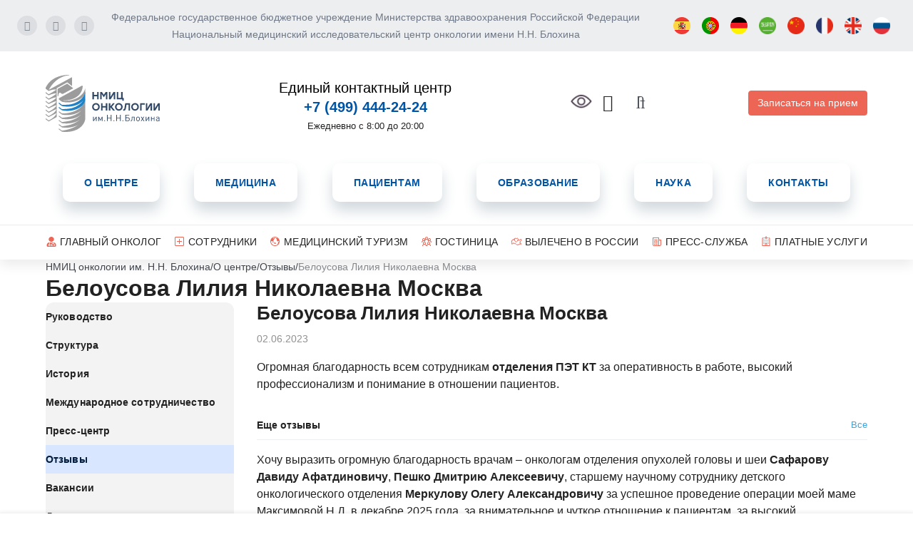

--- FILE ---
content_type: text/html; charset=UTF-8
request_url: https://www.ronc.ru/about/reviews/belousova_liliya_nikolaevna_moskva69/
body_size: 28970
content:

<!doctype html>
<html lang="ru">

<head>
			<meta property="og:url" content="https://ronc.ru/about/reviews/belousova_liliya_nikolaevna_moskva69/">
	<meta property="og:type" content="website">
	<meta property="og:title" content="Белоусова Лилия Николаевна Москва Отзывы. ФГБУ «НМИЦ онкологии им. Н.Н. Блохина» Минздрава России">
	<meta property="og:description" content="МоскваОгромная благодарность всем сотрудникам&lt;b&gt;&nbsp;отделения ПЭТ КТ&nbsp;&lt;/b&gt;за оперативность в работе, высокий профессионализм и понимание в отношении пациентов. Белоусова Лилия Николаевна Москва ФГБУ «НМИЦ онкологии им. Н.Н. Блохина» Минздрава России">
	<meta property="og:image" content="https://ronc.ru/og_image.jpg">
	<link href="/local/templates/ronc.site/media.css?1206632612" type="text/css"  rel="stylesheet" />

			
	<title>
		Белоусова Лилия Николаевна Москва Отзывы. ФГБУ «НМИЦ онкологии им. Н.Н. Блохина» Минздрава России	</title>

	<meta http-equiv="Content-Type" content="text/html; charset=UTF-8" />
<meta name="robots" content="index, follow" />
<meta name="keywords" content="Y" />
<meta name="description" content="МоскваОгромная благодарность всем сотрудникам&amp;lt;b&amp;gt;&nbsp;отделения ПЭТ КТ&nbsp;&amp;lt;/b&amp;gt;за оперативность в работе, высокий профессионализм и понимание в отношении пациентов. Белоусова Лилия Николаевна Москва ФГБУ «НМИЦ онкологии им. Н.Н. Блохина» Минздрава России" />
<meta charset="utf-8" />
<meta name="viewport" content="width=device-width, initial-scale=1, shrink-to-fit=no">
<link rel="apple-touch-icon" sizes="180x180" href="/local/templates/ronc.site/app/assets/images/favicons/apple-touch-icon.png">
<link rel="icon" type="image/png" sizes="32x32" href="/local/templates/ronc.site/app/assets/images/favicons/favicon-32x32.png">
<link rel="icon" type="image/png" sizes="16x16" href="/local/templates/ronc.site/app/assets/images/favicons/favicon-16x16.png">
<link rel="manifest" href="/local/templates/ronc.site/app/assets/images/favicons/site.webmanifest">
<link rel="mask-icon" href="/local/templates/ronc.site/app/assets/images/favicons/safari-pinned-tab.svg" color="#2c4b69">
<link rel="shortcut icon" href="/local/templates/ronc.site/app/assets/images/favicons/favicon.ico">
<meta name="msapplication-TileColor" content="#2c4b69">
<meta name="msapplication-config" content="/local/templates/ronc.site/app/assets/images/favicons/browserconfig.xml">
<meta name="theme-color" content="#ffffff">
<link rel="preload" href="/local/templates/ronc.site/app/assets/fonts/inter-v13-cyrillic_cyrillic-ext_latin/inter-v13-cyrillic_cyrillic-ext_latin-100.woff2" as="font" type="font/woff2" crossorigin>
<link rel="preload" href="/local/templates/ronc.site/app/assets/fonts/inter-v13-cyrillic_cyrillic-ext_latin/inter-v13-cyrillic_cyrillic-ext_latin-200.woff2" as="font" type="font/woff2" crossorigin>
<link rel="preload" href="/local/templates/ronc.site/app/assets/fonts/inter-v13-cyrillic_cyrillic-ext_latin/inter-v13-cyrillic_cyrillic-ext_latin-300.woff2" as="font" type="font/woff2" crossorigin>
<link rel="preload" href="/local/templates/ronc.site/app/assets/fonts/inter-v13-cyrillic_cyrillic-ext_latin/inter-v13-cyrillic_cyrillic-ext_latin-regular.woff2" as="font" type="font/woff2" crossorigin>
<link rel="preload" href="/local/templates/ronc.site/app/assets/fonts/inter-v13-cyrillic_cyrillic-ext_latin/inter-v13-cyrillic_cyrillic-ext_latin-500.woff2" as="font" type="font/woff2" crossorigin>
<link rel="preload" href="/local/templates/ronc.site/app/assets/fonts/inter-v13-cyrillic_cyrillic-ext_latin/inter-v13-cyrillic_cyrillic-ext_latin-600.woff2" as="font" type="font/woff2" crossorigin>
<link rel="preload" href="/local/templates/ronc.site/app/assets/fonts/inter-v13-cyrillic_cyrillic-ext_latin/inter-v13-cyrillic_cyrillic-ext_latin-700.woff2" as="font" type="font/woff2" crossorigin>
<link rel="preload" href="/local/templates/ronc.site/app/assets/fonts/inter-v13-cyrillic_cyrillic-ext_latin/inter-v13-cyrillic_cyrillic-ext_latin-800.woff2" as="font" type="font/woff2" crossorigin>
<link rel="preload" href="/local/templates/ronc.site/app/assets/fonts/inter-v13-cyrillic_cyrillic-ext_latin/inter-v13-cyrillic_cyrillic-ext_latin-900.woff2" as="font" type="font/woff2" crossorigin>
<link rel="stylesheet" href="/local/templates/ronc.site/css/bootstrap.min.css">
<link rel="stylesheet" href="/local/templates/ronc.site/app/vendors/choices.js@9.0.1/public/assets/styles/choices.min.css">
<link rel="stylesheet" href="/local/templates/ronc.site/app/vendors/photoswipe@5.4.4/dist/photoswipe.min.css">
<link rel="stylesheet" href="/local/templates/ronc.site/app/vendors/swiper@11.1.14/swiper-bundle.min.css">
<script data-skip-moving="true">(function(w, d, n) {var cl = "bx-core";var ht = d.documentElement;var htc = ht ? ht.className : undefined;if (htc === undefined || htc.indexOf(cl) !== -1){return;}var ua = n.userAgent;if (/(iPad;)|(iPhone;)/i.test(ua)){cl += " bx-ios";}else if (/Windows/i.test(ua)){cl += ' bx-win';}else if (/Macintosh/i.test(ua)){cl += " bx-mac";}else if (/Linux/i.test(ua) && !/Android/i.test(ua)){cl += " bx-linux";}else if (/Android/i.test(ua)){cl += " bx-android";}cl += (/(ipad|iphone|android|mobile|touch)/i.test(ua) ? " bx-touch" : " bx-no-touch");cl += w.devicePixelRatio && w.devicePixelRatio >= 2? " bx-retina": " bx-no-retina";if (/AppleWebKit/.test(ua)){cl += " bx-chrome";}else if (/Opera/.test(ua)){cl += " bx-opera";}else if (/Firefox/.test(ua)){cl += " bx-firefox";}ht.className = htc ? htc + " " + cl : cl;})(window, document, navigator);</script>


<link href="/bitrix/cache/css/s1/ronc.site/page_ecf0bc7b8ddb1a54f38e0636a8564bf2/page_ecf0bc7b8ddb1a54f38e0636a8564bf2_v1.css?17650240885240" type="text/css"  rel="stylesheet" />
<link href="/bitrix/cache/css/s1/ronc.site/template_1d68cd04323199ac6065c2332e66d0d4/template_1d68cd04323199ac6065c2332e66d0d4_v1.css?1765024088986670" type="text/css"  data-template-style="true" rel="stylesheet" />







<meta name="yandex-verification" content="97904f217ae97a96" />



			</head>

<body>
			
			
		<div class="x-app x-layout x-layout--full-height">
		<div class="x-app__wrap">

						<header id="old-header">
				<div class="header-top hidden lg:block">
					<div class="container-fluid">
						<div class="row align-items-center justify-content-between">
							<div class="col-auto pl-4">
								<div class="socnet ">

    <a href="https://www.youtube.com/@roncofficial" class="v" target="_blank">
        <i class="fab fa-youtube" aria-hidden="true"></i>
    </a>

 <a href="https://t.me/nmic_blokhina" class="v" target="_blank">
        <i class="fa fa-paper-plane" aria-hidden="true"></i>
    </a>

<a href="https://vk.com/publicn.n.blokhincrc" class="v" target="_blank">
     <i class="fab fa-vk" aria-hidden="true"></i>
</a>
 
    </div>							</div>
							<div class="col font-14 weight-500 text-center gray pl-0">
									 Федеральное государственное бюджетное учреждение Министерства здравоохранения Российской Федерации <br>
	Национальный медицинский исследовательский центр онкологии имени Н.Н. Блохина
							</div>

							<!-- <div class="col-auto ml-auto px-0">
									<a href="#" class="bvi-open" title="Версия сайта для слабовидящих"><img src="/images/glaz.png" width="30" />&nbsp;</a>
									</div>
							<div class="col-auto ml-auto px-0">
								<a href="mailto:info@ronc.ru" >
									<i class="fal fa-envelope fa-lg mr-2"></i>info@ronc.ru								</a>
							</div>
							<div class="col-auto  px-0">
								<a href="tel:<br>
 Единый контактный центр<br>
 <span style="color: #0054a5;"> <b>+7 (499) 444-24-24</b></span><br>" >
									<i class="fal fa-mobile-alt fa-lg mr-2"></i><span class="black"><br>
 Единый контактный центр<br>
 <span style="color: #0054a5;"> <b>+7 (499) 444-24-24</b></span><br></span>
								</a>
								<span class="d-none d-lg-inline"><p style="text-align: center;">
	 Ежедневно с 8:00 до 20:00
</p></span>
							</div> -->

							<div class="col-auto pr-4 flex">
								<!-- GTranslate: https://gtranslate.io/ -->
								<!-- <a href="#" onclick="doGTranslate('ru|en');return false;" title="English" class="gflag nturl" style="background-position:-0px -0px;"><img src="/bitrix/images/blank.png" height="24" width="24" alt="English" /></a>
								<a href="#" onclick="doGTranslate('ru|ru');return false;" title="Russian" class="gflag nturl" style="background-position:-500px -200px;"><img src="/bitrix/images/blank.png" height="24" width="24" alt="Russian" /></a>-->
								<a href="#" onclick="doGTranslate('ru|es');return false;" title="Spanish"><img src="/images/flag_round/es.png" height="24" width="24" alt="Spanish" style="margin: 8px;"></a>
								<a href="#" onclick="doGTranslate('ru|pt');return false;" title="Portuguese"><img src="/images/flag_round/pt.png" height="24" width="24" alt="Portuguese" style="margin: 8px;"></a>
								<a href="#" onclick="doGTranslate('ru|de');return false;" title="German"><img src="/images/flag_round/de.png" height="24" width="24" alt="German" style="margin: 8px;"></a>
								<a href="#" onclick="doGTranslate('ru|ar');return false;" title="Arabic"><img src="/images/flag_round/sa.png" height="24" width="24" alt="English" style="margin: 8px;"></a>
								<a href="#" onclick="doGTranslate('ru|zh-TW');return false;" title="China"><img src="/images/flag_round/ch.png" height="24" width="24" alt="English" style="margin: 8px;"></a>
								<a href="#" onclick="doGTranslate('ru|fr');return false;" title="French"><img src="/images/flag_round/fr.png" height="24" width="24" alt="English" style="margin: 8px;"></a>

								<a href="#" onclick="doGTranslate('ru|en');return false;" title="English"><img src="/images/flag_round/eng.png" height="24" width="24" alt="English" style="margin: 8px;" /></a>
								<a href="#" onclick="doGTranslate('ru|ru');return false;" title="Russian"  ><img src="/images/flag_round/rus.png" height="24" width="24" alt="Russian" style="margin: 8px;" /></a>


								<div id="google_translate_element2" style="display: none;"></div>

							</div>

						</div>
					</div>
				</div>

				<div class="header-middle navbar-light">
					<div class="x-container">
						<div class="flex flex-nowrap align-items-center justify-content-between py-3">

							

<a class="x-button x-button--size-default x-button--variant-plain app-brand rounded-medium w-[5.5rem] p-1 -m-1 lg:w-[10.5rem]" href="/" x-data="XButton()" x-bind="xButtonBind">	<span class="x-state-layer"></span>
	<span class="x-button__content">
		<svg
	xmlns="http://www.w3.org/2000/svg"
	viewBox="0 0 1024 512"
>
	<path
		fill="#314866"
		d="M475.9 153.8v65.6h-13.4v-27.2h-29.2v27.2h-13.4v-65.6h13.4v25.7h29.2v-25.7h13.4zm78.3 0v65.6h-13.4v-47l-18.3 27.7h-1.2L503 172.4v47h-13.4v-65.6H505l16.9 25.2 16.7-25.2h15.6zm69.8 0v65.6h-13.4V192l1.2-18.5-28.6 46h-15.4v-65.6h13.4v27.5l-1.2 18.5 28.6-46H624zm76.7 52.9v25.8h-13.4v-13h-49.6v-65.6h13.4v52.9h26.2v-52.9h13.4v52.9l10-.1zm-215.2 80.4c0 19.3-14.9 34-34.2 34-19.3 0-34.1-14.6-34.1-34 0-19.3 14.8-34 34.1-34 19.3.1 34.2 14.7 34.2 34zm-54.9 0c0 12.3 8.8 21.2 20.6 21.2s20.6-8.9 20.6-21.2c0-12.3-8.8-21.2-20.6-21.2-11.8.1-20.6 9-20.6 21.2zm122.2-32.8V320h-13.4v-27.2h-29.2V320h-13.4v-65.6h13.4v25.7h29.2v-25.7l13.4-.1zm52.3 65.7-24.6-30.6V320H567v-65.6h13.4v29.1l23.3-29.1h16.6l-25.8 31.8 27.3 33.9-16.7-.1zm85.8-32.9c0 19.3-14.9 34-34.2 34-19.3 0-34.1-14.6-34.1-34 0-19.3 14.8-34 34.1-34 19.3.1 34.2 14.7 34.2 34zm-54.8 0c0 12.3 8.8 21.2 20.6 21.2s20.6-8.9 20.6-21.2c0-12.3-8.8-21.2-20.6-21.2-11.8.1-20.6 9-20.6 21.2zm120.5-32.8V320h-13.4v-52.9h-17.7l-5.3 32.7c-2.5 15.3-8.9 21.3-18.3 21.3-2.1 0-4.6-.3-6.6-.7v-12.1c1.2.2 2.6.3 3.8.3 4.6 0 6.6-2.2 7.9-10.1l7.1-44.2h42.5zm79.7 32.8c0 19.3-14.9 34-34.2 34-19.3 0-34.1-14.6-34.1-34 0-19.3 14.8-34 34.1-34 19.3.1 34.2 14.7 34.2 34zm-54.8 0c0 12.3 8.8 21.2 20.6 21.2s20.6-8.9 20.6-21.2c0-12.3-8.8-21.2-20.6-21.2-11.8.1-20.6 9-20.6 21.2zm107.7-20h-28.1V320h-13.4v-65.6h41.5v12.7zm65.4-12.8V320h-13.4v-27.5l1.2-18.5-28.6 46h-15.4v-65.6h13.4v27.5l-1.2 18.5 28.6-46 15.4-.1zm69.4 0V320h-13.4v-27.5l1.2-18.5-28.6 46h-15.4v-65.6h13.4v27.5l-1.2 18.5 28.6-46 15.4-.1zM451.9 415.1v-30.6l-20.3 30.6h-5.7v-39.5h5.7v30.5l20.3-30.5h5.8v39.5h-5.8zm52.6 0V387l-11 21.9h-4.4L477.9 387v28.1h-5.7v-39.5h5.7l13.4 26.6 13.3-26.6h5.7v39.5h-5.8zm20.1 0v-7.6h7.6v7.6h-7.6zm59.4 0V389h-27.1v26.1h-6.1v-57.2h6.1v25.7H584v-25.7h6.1v57.2H584zm24.7 0v-7.6h7.6v7.6h-7.6zm58.1 0V389h-27.1v26.1h-6.1v-57.2h6.1v25.7h27.1v-25.7h6.1v57.2h-6.1zm23.4 0v-7.6h7.6v7.6h-7.6zm46.6 0h-21.6v-57.2h35.7v5.5h-29.5v18.1h15.5c10.7 0 17.6 6.7 17.6 16.9-.1 9.9-7 16.7-17.7 16.7zm-.6-28.2h-14.9v22.8h14.9c7.7 0 12.1-4.2 12.1-11.3 0-7.3-4.5-11.5-12.1-11.5zm55.8 28.2v-34.5h-13.9v13.7c0 16.5-5.3 20.9-12.5 20.9h-2.7v-5h1.3c3.5 0 8.4-1.2 8.4-17.6v-17h25.3v39.5H792zm47.7-4c-2.7 2.8-6.5 4.5-11.3 4.5-4.8 0-8.6-1.7-11.3-4.5-4-4.1-4.8-9.6-4.8-15.8s.8-11.7 4.8-15.8c2.7-2.8 6.5-4.5 11.3-4.5 4.8 0 8.6 1.7 11.3 4.5 4 4 4.8 9.6 4.8 15.8s-.8 11.7-4.8 15.8zm-4.1-28c-1.9-2-4.4-2.9-7.2-2.9s-5.2.9-7.1 2.9c-2.9 2.9-3.2 7.7-3.2 12.2 0 4.4.2 9.3 3.2 12.2 1.9 2 4.3 2.9 7.1 2.9s5.3-.9 7.2-2.9c2.9-3 3.1-7.8 3.1-12.2 0-4.5-.2-9.3-3.1-12.2zm43.2 32-9.5-15.3-9.6 15.3h-7l13.4-20.2-12.9-19.4h7l9.1 14.6 8.9-14.6h7L872.5 395l13.4 20.2h-7.1zm45 0v-30.6l-20.3 30.6h-5.7v-39.5h5.7v30.5l20.3-30.5h5.8v39.5h-5.8zm47.1 0v-17.9h-19.1v17.9H946v-39.5h5.7v16.6h19.1v-16.6h5.8v39.5h-5.7zm44.6 0v-3.8c-3.1 3.1-6.1 4.3-11.4 4.3-5.5 0-8.4-.9-11.2-3.6-2-2-3-4.9-3-8 0-7 4.9-11.4 13.7-11.4h11.8v-3.8c0-5.7-2.8-8.7-10.1-8.7-5 0-7.6 1.3-10 4.6l-4-3.6c3.5-4.6 7.4-5.9 14-5.9 10.7 0 15.8 4.7 15.8 13.2v26.8h-5.6zm0-18.3h-11c-5.9 0-8.9 2.3-8.9 7 0 4.6 2.8 6.7 9.2 6.7 3.3 0 6.2-.3 8.7-2.7 1.4-1.3 2-3.5 2-6.9v-4.1z"
		class="st0"
	/>
	<path
		fill="#9c9c9c"
		d="M355.1 117.1c0 4.7-.2 40.1-.2 45.7-4.9 15.8-14.7 29.8-28.2 41.8s-30.5 21.8-49.7 28.9c-19.3 7.2-40.7 11.7-63 13.1-22.3 1.4-45.4-.3-67.9-5.6v-.1L119 220.8V210L326.7 96.1l5.8 4.5s3 131.7-186.4 129.3c31 3.6 59.1 2 84-3.4 24.8-5.4 46.3-14.5 64.3-25.9 17.9-11.4 32.1-25.1 42.4-39.5 10.2-14.4 16.4-29.5 18.3-44zm-19.9 150.2-.9 1.2c-10.5 14.3-24.8 27.7-42.3 39.2-17.8 11.7-39.1 21.5-63.5 28.2-24.3 6.6-49.7 10.4-79.9 9.9h-2.5L119 326v9.8l27.1 20.3c9 2.1 25.8 4.5 46.1 4.4 6.5 0 13.1-.2 19.9-.8 20.4-1.6 41.3-5.9 60.9-13.4 5.4-2 10.8-4.3 15.9-6.9 12.4-6.1 23.2-13.3 32.3-21.3 2.3-2 4.5-4.1 6.6-6.3-9.8 11.4-21.9 22.1-36.3 31.7-17.8 11.8-39 21.8-63.2 28.9-24.1 7.1-80.6 12.2-81.9 12.2v-.1L119 364.8v9.4l27.1 20.2v.1c6.7 1.6 23.9 4 45.6 3.8 6.4-.1 12.9-.4 19.6-.9 19.9-1.7 40.6-6 60.2-13.5 5.3-2.1 10.5-4.3 15.7-6.9 12.3-6 22.9-13.2 31.8-21-8.2 8.3-17.7 16.1-28.4 23.3-17.8 11.9-38.8 22-63 29.6-24 7.5-80.9 14.2-81.4 14.2v9.8c4.5 1.1 21.9 3.8 45.1 3.3 6.2-.1 12.7-.4 19.4-1.1 19.2-1.8 39.7-6 59.5-13.6 5.3-2 10.5-4.3 15.5-6.8 7.9-3.9 15.1-8.3 21.6-13-5.4 4.6-11.2 9-17.5 13.3-17.8 12.1-38.7 22.4-62.7 30.4-23.7 7.9-78 16.3-80.9 16.3v9.5c2.2.5 20.1 3.4 44.7 2.7 6.1-.2 12.5-.6 19.2-1.2 18.6-1.9 38.9-5.9 58.8-13.7 5.1-2 10.3-4.2 15.3-6.7 4-2 7.8-4.1 11.3-6.3-2.2 1.6-4.4 3.2-6.6 4.7-17.7 12.1-38.6 22.7-62.4 31.1-23.8 8.5-50.7 14.9-80.4 18.5L119 480.6v8.7l27.1 20.3v.1s18.1 3 44.3 2.1 60.3-5.9 92.3-21.8c31.9-16 50-38.6 60.1-57.3 10.1-18.7 12.2-33.4 12.2-33.4V251c.1-5.8.1-35.3.1-38.7-2.9 14.8-9.5 40.8-19.9 55zm-189.1 204L119 451v-9.1l27.1 19.9v9.5zm0-38.5L119 412.6v-9.2l27.1 19.8v9.6zm102.3-312.7-55.3-41.5-86.1 47v63.7c0 3.6 5.2 4 5.8.5 3.5-19.5 8-31.1 14.2-30.5 8.3.8 19.1 18.5 33.1 8.5l88.3-47.7zm-149.3-25c-17.8 10.1-71.9 39.7-71.9 39.7v-.1c73.9-134.7 187-131 187-131L209.5.2S57.2-7.7.1 114.9l.3.3-.4-.3v9.5l27.1 20.3s49.5-21.1 68.6-12.1c-19.4 15.3-68.6 41.3-68.6 41.3v.1L0 154.1v9.4l27.1 20.2v.1c0-.1 51.9-23.3 69.2-16C78.1 187 27.1 213 27.1 213L0 193.3v9.3l27.1 20.3s54.1-25.4 69.6-19.8c-16.9 23.1-69.6 49.2-69.6 49.2v-.1L0 232.4v9.2l27.1 20.3s56.2-27.4 70-23.6c-15.6 27.1-70 53.1-70 53.1L0 271.5v9.1l27.1 20.2v.1s58.1-29.4 70.3-27.6c-14.4 31.2-70.3 57.2-70.3 57.2v.1L0 310.7v9l27.1 20.2v.1c0-.1 59.6-31.2 70.5-31.5-13.2 35.3-70.5 61.1-70.5 61.1v.1L0 349.8v9l27.1 20.3s61-32.8 70.7-35.4c-12 39.5-70.7 65.1-70.7 65.1v.2L0 389.1v8.7l27.1 20.3v-.1L99 378.3V119.6l94.6-52.4 42.5 32.7V20.8l-137 74.3z"
	/>
	<path
		fill="#2081c4"
		d="M355 178.8v-2c0-8.7-.1-23.1-.1-25.7-2.2 14.5-8.5 31.1-18.8 45.6-.3.4-.5.7-.8 1.1-10.3 14.1-24.4 27.4-41.9 38.7-17.8 11.5-39.3 20.8-64 26.7-24.4 5.7-80.7 5.9-83.4 5.5v-.1l-27-20v10.6l27.1 20.2v.1c13.4 3.1 29.7 5.2 46.9 5.4 6.8.1 13.6-.1 20.4-.6 21.7-1.5 43-6 62.3-13.2 5.6-2.1 11-4.4 16.2-6.9 12.6-6.1 23.7-13.4 33-21.7 4.7-4.2 9-8.6 12.7-13.2-.6 1-1.2 1.9-1.9 2.8-.2.4-.5.8-.8 1.2-10.5 14.2-24.5 27.5-42.1 39-17.8 11.6-39.2 21.1-63.7 27.4-24.5 6.2-82 7.8-83 7.7v-.1L119 287.4v10l27.1 20.3v.1c11.2 2.7 27.8 4.9 46.5 5 6.6.1 13.3-.1 20.1-.7 21.1-1.6 42.2-5.9 61.6-13.3 5.5-2.1 10.8-4.4 16-6.9 12.5-6.1 23.5-13.4 32.6-21.5 13.5-12 23.2-25.8 28.5-40.4 2.9-7.4 3.5-18.9 3.5-26.1.1-7.2.1-32.6.1-35.6.1.1.1.3 0 .5z"
	/>
</svg>
	</span>
</a>
							<!-- <div class="col d-none d-lg-block">
								
							</div> -->

							<div class="col-auto hidden lg:block px-0" style="width: 50%; text-align: center;">
								<a href="tel:+7(499)444-24-24"> <!-- <br>
 Единый контактный центр<br>
 <span style="color: #0054a5;"> <b>+7 (499) 444-24-24</b></span><br> -->
									<span class="black font-20" ><br>
 Единый контактный центр<br>
 <span style="color: #0054a5;"> <b>+7 (499) 444-24-24</b></span><br></span>
								</a>
								<span class="d-none d-lg-inline"><p style="text-align: center;">
	 Ежедневно с 8:00 до 20:00
</p></span>
							</div>
							<div class="col-auto hidden lg:block px-0" style="height:35px">
									<a href="#" class="bvi-open" title="Версия сайта для слабовидящих"><img src="/images/glaz.png" width="30" />&nbsp;</a>
									</div>
							<div class="col-auto hidden lg:block pr-0" >
								<a href="mailto:info@ronc.ru" >
									<i class="fal fa-envelope fa-lg mr-2 font-24"></i><!--info@ronc.ru-->
								</a>
							</div>
							<div class="col-auto hidden lg:block">
								<form class="header-search-form " action="/search/" method="get">
									<input class="header-search-text form-control" type="text" name="q">
									<button class="header-search-submit form-control" type="submit" ><i class="fal fa-search fa-flip-horizontal font-24"></i></button>
								</form>
							</div>

							<div class="col-auto ms-auto pe-0 lg:me-0">
								<a class="btn btn-primary1 font-14 weight-500" href="/zapis-na-priem/">Записаться на прием</a>
							</div>

							<div class="col-auto pe-0 -me-2 lg:hidden">
								<button
									class="navbar-toggler px-1"
									type="button"
									onclick="$('body').removeClass('header-force-view');"
									:aria-expanded="String($store.app.nav.open)"
									x-data
									@click="$store.app.nav.toggle()"
								>
									<span class="navbar-toggler-icon"></span>
								</button>
							</div>
						</div>
					</div>
				</div>

				<div class="header-middle navbar-light hidden lg:block">
					<div class="x-container">
						<div class="row align-items-center justify-content-between py-3">
							<div class="col d-none d-lg-block">
										<ul class="navbar-nav">
					<li class="nav-item" ><a href="/about/"   class="nav-link  "  >О центре</a>
		<ul>			<li class="nav-item" ><a href="/about/rukovodstvo/"   class="nav-link  "  >Руководство</a>
		</li>			<li class="nav-item" ><a href="/about/struktura/"   class="nav-link  "  >Структура</a>
		</li>			<li class="nav-item" ><a href="/about/istoriya/"   class="nav-link  "  >История</a>
		</li>			<li class="nav-item" ><a href="/about/mezhdunarodnoe-sotrudnichestvo/"   class="nav-link  "  >Международное сотрудничество</a>
		</li>			<li class="nav-item" ><a href="/about/press-tsentr/"   class="nav-link  "  >Пресс-центр</a>
		</li>			<li class="nav-item" ><a href="/about/reviews/"   class="nav-link active "  >Отзывы</a>
		</li>			<li class="nav-item" ><a href="/about/vakansii/"   class="nav-link  "  >Вакансии</a>
		</li>			<li class="nav-item" ><a href="/about/dokumenty/"   class="nav-link  "  >Документы</a>
		</li>			<li class="nav-item" ><a href="/about/fund/"   class="nav-link  "  >Благотворительный фонд им. Н.Н. Блохина</a>
		</li>			<li class="nav-item" ><a href="/about/profsoyuz/"   class="nav-link  "  >Профсоюз</a>
		</li>			<li class="nav-item" ><a href="/about/antikorruptsionnaya-politika/"   class="nav-link  "  >Антикоррупционная политика</a>
		</li></ul></li>			<li class="nav-item" ><a href="/meditsina/"   class="nav-link  "  >Медицина</a>
		<ul>			<li class="nav-item" ><a href="/meditsina/konsultatsiya/"   class="nav-link  "  >Консультации</a>
		</li>			<li class="nav-item" ><a href="/meditsina/diagnostics/"   class="nav-link  "  >Диагностика</a>
		</li>			<li class="nav-item" ><a href="/meditsina/st-lechenie/"   class="nav-link  "  >Лечение</a>
		</li>			<li class="nav-item" ><a href="/meditsina/reabilitatsiya/"   class="nav-link  "  >Реабилитация</a>
		</li>			<li class="nav-item" ><a href="/meditsina/klinicheskie-issledovaniya/"   class="nav-link  "  >Клинические исследования</a>
		</li></ul></li>			<li class="nav-item" ><a href="/patsientam/"   class="nav-link  "  >Пациентам</a>
		<ul>			<li class="nav-item" ><a href="/patsientam/poryadok-okazaniya-kdp/"   class="nav-link  "  >Консультативно-диагностический прием</a>
		</li>			<li class="nav-item" ><a href="/patsientam/oms-i-vmp/"   class="nav-link  "  >Оказание медицинской помощи по ОМС/ ВМП</a>
		</li>			<li class="nav-item" ><a href="/patsientam/zapis-na-mrt-kt"   class="nav-link  "  >Запись на МРТ/ КТ</a>
		</li>			<li class="nav-item" ><a href="/patsientam/zapis-na-pet-issledovaniya/"   class="nav-link  "  >Запись на ПЭТ-исследования</a>
		</li>			<li class="nav-item" ><a href="/meditsina/diagnostics/ctsintigrafiya/"   class="nav-link  "  >Запись на сцинтиграфию</a>
		</li>			<li class="nav-item" ><a href="/status-pao/"   class="nav-link  "  >Запрос результатов исследований (ПАО)</a>
		</li>			<li class="nav-item" ><a href="/patsientam/FAQ/"   class="nav-link  "  >Часто задаваемые вопросы</a>
		</li>			<li class="nav-item" ><a href="/patsientam/podgotovka-k-diagnosticheskim-issledovaniyam/"   class="nav-link  "  >Подготовка к диагностическим исследованиям</a>
		</li>			<li class="nav-item" ><a href="/patsientam/gospitalizatsiya/"   class="nav-link  "  >Госпитализация – Для взрослых</a>
		</li>			<li class="nav-item" ><a href="/patsientam/gospitalizatsiya-nesovershennoletnikh-patsientov/"   class="nav-link  "  >Госпитализация – Несовершеннолетних пациентов</a>
		</li>			<li class="nav-item" ><a href="/patsientam/mobilnoe-prilozhenie.php"   class="nav-link  "  >Личный кабинет</a>
		</li>			<li class="nav-item" ><a href="https://www.ronc.ru/patsientam/marshrut_pazienta/"   class="nav-link  "  >Маршрут пациента от первичной консультации до госпитализации</a>
		</li>			<li class="nav-item" ><a href="/patsientam/vaktsinoterapiya/"   class="nav-link  "  >Вакцинотерапия</a>
		</li></ul></li>			<li class="nav-item" ><a href="/obrazovanie/"   class="nav-link  "  >Образование</a>
		<ul>			<li class="nav-item" ><a href="/obrazovanie/svedeniya/"   class="nav-link  "  >Сведения об образовательной организации</a>
		</li>			<li class="nav-item" ><a href="/obrazovanie/informatsiya-o-chislennosti-obuchayushchikhsya"   class="nav-link  "  >Информация о численности обучающихся</a>
		</li>			<li class="nav-item" ><a href="/obrazovanie/portfolio-obuchayushchikhsya/"   class="nav-link  "  >Электронная информационно-образовательная среда</a>
		</li>			<li class="nav-item" ><a href="/obrazovanie/priyemnaya-komissiya/"   class="nav-link  "  >Приемная комиссия</a>
		</li>			<li class="nav-item" ><a href="/obrazovanie/pervichnaya-spetsializirovannaya-akkreditatsia"   class="nav-link  "  >Первичная специализированная аккредитация</a>
		</li>			<li class="nav-item" ><a href="/obrazovanie/obrazovatelnye-kursy-dlya-vrachey-na-baze-mstats/"   class="nav-link  "  >Образовательные курсы для врачей на базе МСТАЦ</a>
		</li>			<li class="nav-item" ><a href="/obrazovanie/dpo-povyshenie-kvalifikatsii/"   class="nav-link  "  >ДПО Повышение квалификации</a>
		</li>			<li class="nav-item" ><a href="/obrazovanie/lektorij/"   class="nav-link  "  >Лекторий</a>
		</li></ul></li>			<li class="nav-item" ><a href="/nauka/"   class="nav-link  "  >Наука</a>
		<ul>			<li class="nav-item" ><a href="/nauka/obyavleniya-o-zashchitakh/"   class="nav-link  "  >Объявления о защитах</a>
		</li>			<li class="nav-item" ><a href="/nauka/dissertatsionnye-sovety/"   class="nav-link  "  >Диссертационные советы</a>
		</li>			<li class="nav-item" ><a href="/nauka/patentnyy-otdel/"   class="nav-link  "  >Группа патентной и изобретательской работы</a>
		</li>			<li class="nav-item" ><a href="/nauka/meropriyatiya/"   class="nav-link  "  >Научные мероприятия</a>
		</li>			<li class="nav-item" ><a href="/nauka/uchenye-sovety/"   class="nav-link  "  >Ученые советы</a>
		</li>			<li class="nav-item" ><a href="/nauka/subd/"   class="nav-link  "  >Система управления базами данных</a>
		</li>			<li class="nav-item" ><a href="/nauka/tsentr-kollektivnogo-polzovaniya/"   class="nav-link  "  >Центр коллективного пользования</a>
		</li>			<li class="nav-item" ><a href="/nauka/biblioteka/"   class="nav-link  "  >Библиотека</a>
		</li></ul></li>			<li class="nav-item" ><a href="/contacts/"   class="nav-link  "  >Контакты</a>
						</li>
	</ul>
							</div>
						</div>
					</div>
				</div>

				<div class="header-bottom py-3 hidden lg:block">
					<div class="x-container">
							<ul class="menu secondary-menu">
					<li><a href="/glavnyy-onkolog/" class=" "  >Главный онколог</a>
		</li>			<li><a href="/doctors/" class=" "  >Сотрудники</a>
		</li>			<li><a href="/meditsinskiy-turizm/meditsinskiy-turizm-rus" class=" "  >Медицинский туризм</a>
		</li>			<li><a href="/gostinitsa/" class=" "  >Гостиница</a>
		</li>			<li><a href="/vylecheno-v-rossii/" class=" "  >Вылечено в России</a>
		</li>			<li><a href="/press-sluzhba/" class=" "  >Пресс-служба</a>
		</li>			<li><a href="/platnye-uslugi/" class=" "  >Платные услуги</a>
						</li>
	</ul>
					</div>
				</div>

				<!--<div class="collapse navbar-collapse" id="navbarHeaderContent">
					
					<div class="container">
								<ul class="mobile-menu top-menu">
					<li><a href="/about/" class=" "  >О центре</a>
		<a class="btn-mmenu-submenu" href="#"><img src="/images/ico-mmenu-arrow.svg" /></a><ul style="display:none;">			<li><a href="/about/" class=" "  >О центре</a>
		</li>			<li><a href="/about/rukovodstvo/" class=" "  >Руководство</a>
		</li>			<li><a href="/about/struktura/" class=" "  >Структура</a>
		</li>			<li><a href="/about/istoriya/" class=" "  >История</a>
		</li>			<li><a href="/about/lenta-sobytiy/" class=" "  >Новости</a>
		</li>			<li><a href="/about/reviews/" class="active "  >Отзывы</a>
		</li>			<li><a href="/about/vakansii/" class=" "  >Вакансии</a>
		</li>			<li><a href="/about/profsoyuz/" class=" "  >Профсоюз</a>
		</li>			<li><a href="/about/dokumenty/" class=" "  >Документы</a>
		</li>			<li><a href="/about/antikorruptsionnaya-politika/" class=" "  >Антикоррупционная политика</a>
		</li></ul></li>			<li><a href="/meditsina/" class=" "  >Медицина</a>
		<a class="btn-mmenu-submenu" href="#"><img src="/images/ico-mmenu-arrow.svg" /></a><ul style="display:none;">			<li><a href="/meditsina/konsultatsiya/" class=" "  >Консультации</a>
		</li>			<li><a href="/meditsina/diagnostics/" class=" "  >Диагностика</a>
		</li>			<li><a href="/meditsina/st-lechenie/" class=" "  >Лечение</a>
		</li>			<li><a href="/meditsina/reabilitatsiya/" class=" "  >Реабилитация</a>
		</li>			<li><a href="/meditsina/klinicheskie-issledovaniya/" class=" "  >Клинические исследования</a>
		</li></ul></li>			<li><a href="/patsientam/" class=" "  >Пациентам</a>
		<a class="btn-mmenu-submenu" href="#"><img src="/images/ico-mmenu-arrow.svg" /></a><ul style="display:none;">			<li><a href="/patsientam/poryadok-okazaniya-kdp/" class=" "  >Консультативно-диагностический прием</a>
		</li>			<li><a href="/patsientam/oms-i-vmp/" class=" "  >Оказание медицинской помощи по ОМС/ ВМП</a>
		</li>			<li><a href="/patsientam/zapis-na-mrt-kt/" class=" "  >Запись на МРТ/ КТ</a>
		</li>			<li><a href="/patsientam/zapis-na-pet-issledovaniya/" class=" "  >Запись на ПЭТ-исследования</a>
		</li>			<li><a href="https://www.ronc.ru/meditsina/diagnostics/ctsintigrafiya/" class=" "  >Запись на сцинтиграфию</a>
		</li>			<li><a href="/status-pao/" class=" "  >Запрос результатов исследований (ПАО)</a>
		</li>			<li><a href="/patsientam/FAQ/" class=" "  >Часто задаваемые вопросы</a>
		</li>			<li><a href="/patsientam/podgotovka-k-diagnosticheskim-issledovaniyam/" class=" "  >Подготовка к диагностическим исследованиям</a>
		</li>			<li><a href="/patsientam/gospitalizatsiya/" class=" "  >Госпитализация – Для взрослых</a>
		</li>			<li><a href="/patsientam/gospitalizatsiya-nesovershennoletnikh-patsientov" class=" "  >Госпитализация – Несовершеннолетних пациентов</a>
		</li>			<li><a href="https://www.ronc.ru/patsientam/mobilnoe-prilozhenie.php" class=" "  >Личный кабинет</a>
		</li></ul></li>			<li><a href="/obrazovanie/" class=" "  >Образование</a>
		<a class="btn-mmenu-submenu" href="#"><img src="/images/ico-mmenu-arrow.svg" /></a><ul style="display:none;">			<li><a href="/obrazovanie/svedeniya/" class=" "  >Сведения об образовательной организации</a>
		</li>			<li><a href="/obrazovanie/informatsiya-o-chislennosti-obuchayushchikhsya" class=" "  >Информация о численности обучающихся</a>
		</li>			<li><a href="/obrazovanie/portfolio-obuchayushchikhsya/" class=" "  >Электронная информационно-образовательная среда</a>
		</li>			<li><a href="/obrazovanie/priyemnaya-komissiya/" class=" "  >Приемная комиссия</a>
		</li>			<li><a href="/obrazovanie/dpo-povyshenie-kvalifikatsii/" class=" "  >ДПО Повышение квалификации</a>
		</li>			<li><a href="/obrazovanie/mstac/" class=" "  >МСТАЦ</a>
		</li>			<li><a href="/obrazovanie/lektorij/" class=" "  >Лекторий</a>
		</li></ul></li>			<li><a href="/nauka/" class=" "  >Наука</a>
		<a class="btn-mmenu-submenu" href="#"><img src="/images/ico-mmenu-arrow.svg" /></a><ul style="display:none;">			<li><a href="/nauka/obyavleniya-o-zashchitakh/" class=" "  >Объявления о защитах</a>
		</li>			<li><a href="/nauka/dissertatsionnye-sovety/" class=" "  >Диссертационные советы</a>
		</li>			<li><a href="/nauka/patentnyy-otdel/" class=" "  >Группа патентной и изобретательской работы</a>
		</li>			<li><a href="/nauka/meropriyatiya/" class=" "  >Научные мероприятия</a>
		</li>			<li><a href="/nauka/uchenye-sovety/" class=" "  >Ученые советы</a>
		</li>			<li><a href="/nauka/tsentr-kollektivnogo-polzovaniya/" class=" "  >Центр коллективного пользования</a>
		</li>			<li><a href="/nauka/biblioteka/" class=" "  >Библиотека</a>
		</li></ul></li>			<li><a href="/contacts/" class=" "  >Контакты</a>
						</li>
	</ul>

								<ul class="menu bottom-menu">
					<li><a href="/glavnyy-onkolog/" class=" "  >Главный онколог</a>
		</li>			<li><a href="/doctors/" class=" "  >Сотрудники</a>
		</li>			<li><a href="/meditsinskiy-turizm/osnovnye-svedeniya/" class=" "  >Медицинский туризм</a>
		</li>			<li><a href="/gostinitsa/" class=" "  >Гостиница</a>
		</li>			<li><a href="/telemeditsina/" class=" "  >Телемедицина</a>
		</li>			<li><a href="/press-sluzhba/" class=" "  >Пресс-служба</a>
		</li>			<li><a href="/platnye-uslugi/" class=" "  >Платные услуги</a>
						</li>
	</ul>


						<div class="mmenu-footer d-md-none text-center pb-4">

							<div class="row align-items-center justify-content-center justify-content-sm-between">
								<div class="col-auto py-2">
									<div class="socnet ">

    <a href="https://www.youtube.com/@roncofficial" class="v" target="_blank">
        <i class="fab fa-youtube" aria-hidden="true"></i>
    </a>

 <a href="https://t.me/nmic_blokhina" class="v" target="_blank">
        <i class="fa fa-paper-plane" aria-hidden="true"></i>
    </a>

<a href="https://vk.com/publicn.n.blokhincrc" class="v" target="_blank">
     <i class="fab fa-vk" aria-hidden="true"></i>
</a>
 
    </div>								</div>

								<div class="col-auto py-2">
									<a href="mailto:info@ronc.ru" >
										<i class="fal fa-envelope fa-lg mr-2"></i>info@ronc.ru									</a>
								</div>
								<div class="col-auto py-2">
								<!~~<a href="tel:<br>
 Единый контактный центр<br>
 <span style="color: #0054a5;"> <b>+7 (499) 444-24-24</b></span><br>" >
									<i class="fal fa-mobile-alt fa-lg mr-2"></i><span class="black"><br>
 Единый контактный центр<br>
 <span style="color: #0054a5;"> <b>+7 (499) 444-24-24</b></span><br></span>
								</a>~~>


									<a href="tel:+7(499)444-24-24" >
										<span class="black"><br>
 Единый контактный центр<br>
 <span style="color: #0054a5;"> <b>+7 (499) 444-24-24</b></span><br></span>
									</a>
									<span class="d-none d-lg-inline">- <p style="text-align: center;">
	 Ежедневно с 8:00 до 20:00
</p></span>
								</div>
							</div>

							<div class="row align-items-center justify-content-between">
								<div class="col-auto py-2">
										<a href="#" class="bvi-open" title="Версия сайта для слабовидящих"><img src="/images/glaz.png" width="30" />&nbsp;</a>
		<input class="header-search-text form-control" type="text" name="q">
							</div>

							<div class="col-auto py-2">
								<form class="header-search-form " action="/search/" method="get">
									<input class="header-search-text form-control" type="text" name="q">
									<button class="header-search-submit form-control" type="submit" ><i class="fal fa-search fa-flip-horizontal font-24"></i></button>
								</form>
							</div>


								<div class="col-auto py-2">
									<a href="#" onclick="doGTranslate('ru|ar');return false;" title="Arabic"><img src="/images/flag_round/sa.png" height="24" width="24" alt="English" style="margin: 8px;"></a>
									<a href="#" onclick="doGTranslate('ru|zh-TW');return false;" title="China"><img src="/images/flag_round/ch.png" height="24" width="24" alt="English" style="margin: 8px;"></a>
									<a href="#" onclick="doGTranslate('ru|fr');return false;" title="French"><img src="/images/flag_round/fr.png" height="24" width="24" alt="English" style="margin: 8px;"></a>
									<a href="#" onclick="doGTranslate('ru|en');return false;" title="English"><img src="/images/flag_round/eng.png" height="24" width="24" alt="English" style="margin: 8px;" /></a>
									<a href="#" onclick="doGTranslate('ru|ru');return false;" title="Russian"  ><img src="/images/flag_round/rus.png" height="24" width="24" alt="Russian" /></a>

									<!~~
										<a href="#" onclick="doGTranslate('ru|en');return false;" title="English" class="gflag nturl" style="background-position:-0px -0px;"><img src="/bitrix/images/blank.png" height="24" width="24" alt="English" /></a>
										<a href="#" onclick="doGTranslate('ru|ru');return false;" title="Russian" class="gflag nturl" style="background-position:-500px -200px;"><img src="/bitrix/images/blank.png" height="24" width="24" alt="Russian" /></a>
									~~>
								</div>
							</div>

						</div>
					</div>
				</div>-->
			</header>
			
									
						
				
<header
	class="x-toolbar x-toolbar--fixed x-toolbar--density-comfortable elevation elevation--level-2 x-app-bar app-bar app-bar--floating bg-surface overflow-visible hidden lg:flex"
	id="floating-app-bar"
	x-cloak
	x-data="FloatingAppBar"
	x-bind="floatingAppBarBind"
>
	<div class="x-toolbar__content">
		<div class="x-container">
			<div class="flex items-center justify-between relative">

				

<a class="x-button x-button--size-default x-button--variant-plain app-brand rounded-medium w-[5.5rem] p-1 -m-1 cursor-pointer lg:w-[8rem]" href="/" x-data="XButton()" x-bind="xButtonBind">	<span class="x-state-layer"></span>
	<span class="x-button__content">
		<svg
	xmlns="http://www.w3.org/2000/svg"
	viewBox="0 0 1024 512"
>
	<path
		fill="#314866"
		d="M475.9 153.8v65.6h-13.4v-27.2h-29.2v27.2h-13.4v-65.6h13.4v25.7h29.2v-25.7h13.4zm78.3 0v65.6h-13.4v-47l-18.3 27.7h-1.2L503 172.4v47h-13.4v-65.6H505l16.9 25.2 16.7-25.2h15.6zm69.8 0v65.6h-13.4V192l1.2-18.5-28.6 46h-15.4v-65.6h13.4v27.5l-1.2 18.5 28.6-46H624zm76.7 52.9v25.8h-13.4v-13h-49.6v-65.6h13.4v52.9h26.2v-52.9h13.4v52.9l10-.1zm-215.2 80.4c0 19.3-14.9 34-34.2 34-19.3 0-34.1-14.6-34.1-34 0-19.3 14.8-34 34.1-34 19.3.1 34.2 14.7 34.2 34zm-54.9 0c0 12.3 8.8 21.2 20.6 21.2s20.6-8.9 20.6-21.2c0-12.3-8.8-21.2-20.6-21.2-11.8.1-20.6 9-20.6 21.2zm122.2-32.8V320h-13.4v-27.2h-29.2V320h-13.4v-65.6h13.4v25.7h29.2v-25.7l13.4-.1zm52.3 65.7-24.6-30.6V320H567v-65.6h13.4v29.1l23.3-29.1h16.6l-25.8 31.8 27.3 33.9-16.7-.1zm85.8-32.9c0 19.3-14.9 34-34.2 34-19.3 0-34.1-14.6-34.1-34 0-19.3 14.8-34 34.1-34 19.3.1 34.2 14.7 34.2 34zm-54.8 0c0 12.3 8.8 21.2 20.6 21.2s20.6-8.9 20.6-21.2c0-12.3-8.8-21.2-20.6-21.2-11.8.1-20.6 9-20.6 21.2zm120.5-32.8V320h-13.4v-52.9h-17.7l-5.3 32.7c-2.5 15.3-8.9 21.3-18.3 21.3-2.1 0-4.6-.3-6.6-.7v-12.1c1.2.2 2.6.3 3.8.3 4.6 0 6.6-2.2 7.9-10.1l7.1-44.2h42.5zm79.7 32.8c0 19.3-14.9 34-34.2 34-19.3 0-34.1-14.6-34.1-34 0-19.3 14.8-34 34.1-34 19.3.1 34.2 14.7 34.2 34zm-54.8 0c0 12.3 8.8 21.2 20.6 21.2s20.6-8.9 20.6-21.2c0-12.3-8.8-21.2-20.6-21.2-11.8.1-20.6 9-20.6 21.2zm107.7-20h-28.1V320h-13.4v-65.6h41.5v12.7zm65.4-12.8V320h-13.4v-27.5l1.2-18.5-28.6 46h-15.4v-65.6h13.4v27.5l-1.2 18.5 28.6-46 15.4-.1zm69.4 0V320h-13.4v-27.5l1.2-18.5-28.6 46h-15.4v-65.6h13.4v27.5l-1.2 18.5 28.6-46 15.4-.1zM451.9 415.1v-30.6l-20.3 30.6h-5.7v-39.5h5.7v30.5l20.3-30.5h5.8v39.5h-5.8zm52.6 0V387l-11 21.9h-4.4L477.9 387v28.1h-5.7v-39.5h5.7l13.4 26.6 13.3-26.6h5.7v39.5h-5.8zm20.1 0v-7.6h7.6v7.6h-7.6zm59.4 0V389h-27.1v26.1h-6.1v-57.2h6.1v25.7H584v-25.7h6.1v57.2H584zm24.7 0v-7.6h7.6v7.6h-7.6zm58.1 0V389h-27.1v26.1h-6.1v-57.2h6.1v25.7h27.1v-25.7h6.1v57.2h-6.1zm23.4 0v-7.6h7.6v7.6h-7.6zm46.6 0h-21.6v-57.2h35.7v5.5h-29.5v18.1h15.5c10.7 0 17.6 6.7 17.6 16.9-.1 9.9-7 16.7-17.7 16.7zm-.6-28.2h-14.9v22.8h14.9c7.7 0 12.1-4.2 12.1-11.3 0-7.3-4.5-11.5-12.1-11.5zm55.8 28.2v-34.5h-13.9v13.7c0 16.5-5.3 20.9-12.5 20.9h-2.7v-5h1.3c3.5 0 8.4-1.2 8.4-17.6v-17h25.3v39.5H792zm47.7-4c-2.7 2.8-6.5 4.5-11.3 4.5-4.8 0-8.6-1.7-11.3-4.5-4-4.1-4.8-9.6-4.8-15.8s.8-11.7 4.8-15.8c2.7-2.8 6.5-4.5 11.3-4.5 4.8 0 8.6 1.7 11.3 4.5 4 4 4.8 9.6 4.8 15.8s-.8 11.7-4.8 15.8zm-4.1-28c-1.9-2-4.4-2.9-7.2-2.9s-5.2.9-7.1 2.9c-2.9 2.9-3.2 7.7-3.2 12.2 0 4.4.2 9.3 3.2 12.2 1.9 2 4.3 2.9 7.1 2.9s5.3-.9 7.2-2.9c2.9-3 3.1-7.8 3.1-12.2 0-4.5-.2-9.3-3.1-12.2zm43.2 32-9.5-15.3-9.6 15.3h-7l13.4-20.2-12.9-19.4h7l9.1 14.6 8.9-14.6h7L872.5 395l13.4 20.2h-7.1zm45 0v-30.6l-20.3 30.6h-5.7v-39.5h5.7v30.5l20.3-30.5h5.8v39.5h-5.8zm47.1 0v-17.9h-19.1v17.9H946v-39.5h5.7v16.6h19.1v-16.6h5.8v39.5h-5.7zm44.6 0v-3.8c-3.1 3.1-6.1 4.3-11.4 4.3-5.5 0-8.4-.9-11.2-3.6-2-2-3-4.9-3-8 0-7 4.9-11.4 13.7-11.4h11.8v-3.8c0-5.7-2.8-8.7-10.1-8.7-5 0-7.6 1.3-10 4.6l-4-3.6c3.5-4.6 7.4-5.9 14-5.9 10.7 0 15.8 4.7 15.8 13.2v26.8h-5.6zm0-18.3h-11c-5.9 0-8.9 2.3-8.9 7 0 4.6 2.8 6.7 9.2 6.7 3.3 0 6.2-.3 8.7-2.7 1.4-1.3 2-3.5 2-6.9v-4.1z"
		class="st0"
	/>
	<path
		fill="#9c9c9c"
		d="M355.1 117.1c0 4.7-.2 40.1-.2 45.7-4.9 15.8-14.7 29.8-28.2 41.8s-30.5 21.8-49.7 28.9c-19.3 7.2-40.7 11.7-63 13.1-22.3 1.4-45.4-.3-67.9-5.6v-.1L119 220.8V210L326.7 96.1l5.8 4.5s3 131.7-186.4 129.3c31 3.6 59.1 2 84-3.4 24.8-5.4 46.3-14.5 64.3-25.9 17.9-11.4 32.1-25.1 42.4-39.5 10.2-14.4 16.4-29.5 18.3-44zm-19.9 150.2-.9 1.2c-10.5 14.3-24.8 27.7-42.3 39.2-17.8 11.7-39.1 21.5-63.5 28.2-24.3 6.6-49.7 10.4-79.9 9.9h-2.5L119 326v9.8l27.1 20.3c9 2.1 25.8 4.5 46.1 4.4 6.5 0 13.1-.2 19.9-.8 20.4-1.6 41.3-5.9 60.9-13.4 5.4-2 10.8-4.3 15.9-6.9 12.4-6.1 23.2-13.3 32.3-21.3 2.3-2 4.5-4.1 6.6-6.3-9.8 11.4-21.9 22.1-36.3 31.7-17.8 11.8-39 21.8-63.2 28.9-24.1 7.1-80.6 12.2-81.9 12.2v-.1L119 364.8v9.4l27.1 20.2v.1c6.7 1.6 23.9 4 45.6 3.8 6.4-.1 12.9-.4 19.6-.9 19.9-1.7 40.6-6 60.2-13.5 5.3-2.1 10.5-4.3 15.7-6.9 12.3-6 22.9-13.2 31.8-21-8.2 8.3-17.7 16.1-28.4 23.3-17.8 11.9-38.8 22-63 29.6-24 7.5-80.9 14.2-81.4 14.2v9.8c4.5 1.1 21.9 3.8 45.1 3.3 6.2-.1 12.7-.4 19.4-1.1 19.2-1.8 39.7-6 59.5-13.6 5.3-2 10.5-4.3 15.5-6.8 7.9-3.9 15.1-8.3 21.6-13-5.4 4.6-11.2 9-17.5 13.3-17.8 12.1-38.7 22.4-62.7 30.4-23.7 7.9-78 16.3-80.9 16.3v9.5c2.2.5 20.1 3.4 44.7 2.7 6.1-.2 12.5-.6 19.2-1.2 18.6-1.9 38.9-5.9 58.8-13.7 5.1-2 10.3-4.2 15.3-6.7 4-2 7.8-4.1 11.3-6.3-2.2 1.6-4.4 3.2-6.6 4.7-17.7 12.1-38.6 22.7-62.4 31.1-23.8 8.5-50.7 14.9-80.4 18.5L119 480.6v8.7l27.1 20.3v.1s18.1 3 44.3 2.1 60.3-5.9 92.3-21.8c31.9-16 50-38.6 60.1-57.3 10.1-18.7 12.2-33.4 12.2-33.4V251c.1-5.8.1-35.3.1-38.7-2.9 14.8-9.5 40.8-19.9 55zm-189.1 204L119 451v-9.1l27.1 19.9v9.5zm0-38.5L119 412.6v-9.2l27.1 19.8v9.6zm102.3-312.7-55.3-41.5-86.1 47v63.7c0 3.6 5.2 4 5.8.5 3.5-19.5 8-31.1 14.2-30.5 8.3.8 19.1 18.5 33.1 8.5l88.3-47.7zm-149.3-25c-17.8 10.1-71.9 39.7-71.9 39.7v-.1c73.9-134.7 187-131 187-131L209.5.2S57.2-7.7.1 114.9l.3.3-.4-.3v9.5l27.1 20.3s49.5-21.1 68.6-12.1c-19.4 15.3-68.6 41.3-68.6 41.3v.1L0 154.1v9.4l27.1 20.2v.1c0-.1 51.9-23.3 69.2-16C78.1 187 27.1 213 27.1 213L0 193.3v9.3l27.1 20.3s54.1-25.4 69.6-19.8c-16.9 23.1-69.6 49.2-69.6 49.2v-.1L0 232.4v9.2l27.1 20.3s56.2-27.4 70-23.6c-15.6 27.1-70 53.1-70 53.1L0 271.5v9.1l27.1 20.2v.1s58.1-29.4 70.3-27.6c-14.4 31.2-70.3 57.2-70.3 57.2v.1L0 310.7v9l27.1 20.2v.1c0-.1 59.6-31.2 70.5-31.5-13.2 35.3-70.5 61.1-70.5 61.1v.1L0 349.8v9l27.1 20.3s61-32.8 70.7-35.4c-12 39.5-70.7 65.1-70.7 65.1v.2L0 389.1v8.7l27.1 20.3v-.1L99 378.3V119.6l94.6-52.4 42.5 32.7V20.8l-137 74.3z"
	/>
	<path
		fill="#2081c4"
		d="M355 178.8v-2c0-8.7-.1-23.1-.1-25.7-2.2 14.5-8.5 31.1-18.8 45.6-.3.4-.5.7-.8 1.1-10.3 14.1-24.4 27.4-41.9 38.7-17.8 11.5-39.3 20.8-64 26.7-24.4 5.7-80.7 5.9-83.4 5.5v-.1l-27-20v10.6l27.1 20.2v.1c13.4 3.1 29.7 5.2 46.9 5.4 6.8.1 13.6-.1 20.4-.6 21.7-1.5 43-6 62.3-13.2 5.6-2.1 11-4.4 16.2-6.9 12.6-6.1 23.7-13.4 33-21.7 4.7-4.2 9-8.6 12.7-13.2-.6 1-1.2 1.9-1.9 2.8-.2.4-.5.8-.8 1.2-10.5 14.2-24.5 27.5-42.1 39-17.8 11.6-39.2 21.1-63.7 27.4-24.5 6.2-82 7.8-83 7.7v-.1L119 287.4v10l27.1 20.3v.1c11.2 2.7 27.8 4.9 46.5 5 6.6.1 13.3-.1 20.1-.7 21.1-1.6 42.2-5.9 61.6-13.3 5.5-2.1 10.8-4.4 16-6.9 12.5-6.1 23.5-13.4 32.6-21.5 13.5-12 23.2-25.8 28.5-40.4 2.9-7.4 3.5-18.9 3.5-26.1.1-7.2.1-32.6.1-35.6.1.1.1.3 0 .5z"
	/>
</svg>
	</span>
</a>

								

	<nav class="hidden lg:block" aria-label="Основная навигация">
		<ul class="flex items-center m-0">

			
				<li
											class="x-dropdown "
						x-data="XDropdown()"
						x-bind="xDropdownBind"
						@focusin.window="$root.contains($event.target) || !$refs.xDropdownMenuRef.contains($event.target) && (modelValue = false)"
						@mouseleave="modelValue = false"
									>
					<a
						class="x-btn  x-btn--density-comfortable x-btn--size-large x-btn--variant-text px-4 rounded-small"
						href="/about/"
						x-data="XBtn({
							active: false						})"
													x-bind="{ ...xBtnBind, ...xDropdownTriggerBind }"
							@focusin="modelValue = true"
							@mouseover="modelValue = true"
											>
						<span class="x-btn__content">
							О центре
							
								<i class="x-icon x-icon--end x-icon--size-default ms-2 -me-2" aria-hidden="true">
									<svg xmlns="http://www.w3.org/2000/svg" viewBox="0 0 24 24">
										<path d="M12 15.3c-.5 0-.9-.2-1.3-.5l-4.4-4.4c-.4-.4-.4-1 0-1.4s1-.4 1.4 0l4.3 4.3L16.3 9c.4-.4 1-.4 1.4 0s.4 1 0 1.4l-4.4 4.4c-.4.4-.8.5-1.3.5z"/>
									</svg>
								</i>

													</span>
						<span class="x-btn__overlay"></span>
					</a>

					
						<div
							class="x-dropdown-menu x-dropdown-menu--top-left bg-surface elevation elevation--level-3 py-3"
							style="max-width: 30rem;"
							x-bind="xDropdownMenuBind"
							x-cloak
							@click.outside="modelValue = false"
						>
							<ul class="flex flex-col m-0">

								
									<li class="contents">
										<a
											class="x-btn  x-btn--density-comfortable x-btn--size-large x-btn--variant-text px-4 rounded-none justify-start inline-flex"
											href="/about/rukovodstvo/"
											x-data="XBtn({
												active: false											})"
											x-bind="xBtnBind"
										>
											<span class="x-btn__overlay"></span>
											<span class="x-btn__content w-full justify-start">
												<span style="hyphens: auto; overflow: hidden; text-overflow: ellipsis; text-transform: none; white-space: nowrap; word-break: normal; word-wrap: break-word;">
													Руководство												</span>
											</span>
										</a>
									</li>

								
									<li class="contents">
										<a
											class="x-btn  x-btn--density-comfortable x-btn--size-large x-btn--variant-text px-4 rounded-none justify-start inline-flex"
											href="/about/struktura/"
											x-data="XBtn({
												active: false											})"
											x-bind="xBtnBind"
										>
											<span class="x-btn__overlay"></span>
											<span class="x-btn__content w-full justify-start">
												<span style="hyphens: auto; overflow: hidden; text-overflow: ellipsis; text-transform: none; white-space: nowrap; word-break: normal; word-wrap: break-word;">
													Структура												</span>
											</span>
										</a>
									</li>

								
									<li class="contents">
										<a
											class="x-btn  x-btn--density-comfortable x-btn--size-large x-btn--variant-text px-4 rounded-none justify-start inline-flex"
											href="/about/istoriya/"
											x-data="XBtn({
												active: false											})"
											x-bind="xBtnBind"
										>
											<span class="x-btn__overlay"></span>
											<span class="x-btn__content w-full justify-start">
												<span style="hyphens: auto; overflow: hidden; text-overflow: ellipsis; text-transform: none; white-space: nowrap; word-break: normal; word-wrap: break-word;">
													История												</span>
											</span>
										</a>
									</li>

								
									<li class="contents">
										<a
											class="x-btn  x-btn--density-comfortable x-btn--size-large x-btn--variant-text px-4 rounded-none justify-start inline-flex"
											href="/about/mezhdunarodnoe-sotrudnichestvo/"
											x-data="XBtn({
												active: false											})"
											x-bind="xBtnBind"
										>
											<span class="x-btn__overlay"></span>
											<span class="x-btn__content w-full justify-start">
												<span style="hyphens: auto; overflow: hidden; text-overflow: ellipsis; text-transform: none; white-space: nowrap; word-break: normal; word-wrap: break-word;">
													Международное сотрудничество												</span>
											</span>
										</a>
									</li>

								
									<li class="contents">
										<a
											class="x-btn  x-btn--density-comfortable x-btn--size-large x-btn--variant-text px-4 rounded-none justify-start inline-flex"
											href="/about/press-tsentr/"
											x-data="XBtn({
												active: false											})"
											x-bind="xBtnBind"
										>
											<span class="x-btn__overlay"></span>
											<span class="x-btn__content w-full justify-start">
												<span style="hyphens: auto; overflow: hidden; text-overflow: ellipsis; text-transform: none; white-space: nowrap; word-break: normal; word-wrap: break-word;">
													Пресс-центр												</span>
											</span>
										</a>
									</li>

								
									<li class="contents">
										<a
											class="x-btn x-btn--active x-btn--density-comfortable x-btn--size-large x-btn--variant-text px-4 rounded-none justify-start inline-flex"
											href="/about/reviews/"
											x-data="XBtn({
												active: true											})"
											x-bind="xBtnBind"
										>
											<span class="x-btn__overlay"></span>
											<span class="x-btn__content w-full justify-start">
												<span style="hyphens: auto; overflow: hidden; text-overflow: ellipsis; text-transform: none; white-space: nowrap; word-break: normal; word-wrap: break-word;">
													Отзывы												</span>
											</span>
										</a>
									</li>

								
									<li class="contents">
										<a
											class="x-btn  x-btn--density-comfortable x-btn--size-large x-btn--variant-text px-4 rounded-none justify-start inline-flex"
											href="/about/vakansii/"
											x-data="XBtn({
												active: false											})"
											x-bind="xBtnBind"
										>
											<span class="x-btn__overlay"></span>
											<span class="x-btn__content w-full justify-start">
												<span style="hyphens: auto; overflow: hidden; text-overflow: ellipsis; text-transform: none; white-space: nowrap; word-break: normal; word-wrap: break-word;">
													Вакансии												</span>
											</span>
										</a>
									</li>

								
									<li class="contents">
										<a
											class="x-btn  x-btn--density-comfortable x-btn--size-large x-btn--variant-text px-4 rounded-none justify-start inline-flex"
											href="/about/dokumenty/"
											x-data="XBtn({
												active: false											})"
											x-bind="xBtnBind"
										>
											<span class="x-btn__overlay"></span>
											<span class="x-btn__content w-full justify-start">
												<span style="hyphens: auto; overflow: hidden; text-overflow: ellipsis; text-transform: none; white-space: nowrap; word-break: normal; word-wrap: break-word;">
													Документы												</span>
											</span>
										</a>
									</li>

								
									<li class="contents">
										<a
											class="x-btn  x-btn--density-comfortable x-btn--size-large x-btn--variant-text px-4 rounded-none justify-start inline-flex"
											href="/about/fund/"
											x-data="XBtn({
												active: false											})"
											x-bind="xBtnBind"
										>
											<span class="x-btn__overlay"></span>
											<span class="x-btn__content w-full justify-start">
												<span style="hyphens: auto; overflow: hidden; text-overflow: ellipsis; text-transform: none; white-space: nowrap; word-break: normal; word-wrap: break-word;">
													Благотворительный фонд им. Н.Н. Блохина												</span>
											</span>
										</a>
									</li>

								
									<li class="contents">
										<a
											class="x-btn  x-btn--density-comfortable x-btn--size-large x-btn--variant-text px-4 rounded-none justify-start inline-flex"
											href="/about/profsoyuz/"
											x-data="XBtn({
												active: false											})"
											x-bind="xBtnBind"
										>
											<span class="x-btn__overlay"></span>
											<span class="x-btn__content w-full justify-start">
												<span style="hyphens: auto; overflow: hidden; text-overflow: ellipsis; text-transform: none; white-space: nowrap; word-break: normal; word-wrap: break-word;">
													Профсоюз												</span>
											</span>
										</a>
									</li>

								
									<li class="contents">
										<a
											class="x-btn  x-btn--density-comfortable x-btn--size-large x-btn--variant-text px-4 rounded-none justify-start inline-flex"
											href="/about/antikorruptsionnaya-politika/"
											x-data="XBtn({
												active: false											})"
											x-bind="xBtnBind"
										>
											<span class="x-btn__overlay"></span>
											<span class="x-btn__content w-full justify-start">
												<span style="hyphens: auto; overflow: hidden; text-overflow: ellipsis; text-transform: none; white-space: nowrap; word-break: normal; word-wrap: break-word;">
													Антикоррупционная политика												</span>
											</span>
										</a>
									</li>

								
							</ul>
						</div>

					
					
				</li>

			
				<li
											class="x-dropdown "
						x-data="XDropdown()"
						x-bind="xDropdownBind"
						@focusin.window="$root.contains($event.target) || !$refs.xDropdownMenuRef.contains($event.target) && (modelValue = false)"
						@mouseleave="modelValue = false"
									>
					<a
						class="x-btn  x-btn--density-comfortable x-btn--size-large x-btn--variant-text px-4 rounded-small"
						href="/meditsina/"
						x-data="XBtn({
							active: false						})"
													x-bind="{ ...xBtnBind, ...xDropdownTriggerBind }"
							@focusin="modelValue = true"
							@mouseover="modelValue = true"
											>
						<span class="x-btn__content">
							Медицина
							
								<i class="x-icon x-icon--end x-icon--size-default ms-2 -me-2" aria-hidden="true">
									<svg xmlns="http://www.w3.org/2000/svg" viewBox="0 0 24 24">
										<path d="M12 15.3c-.5 0-.9-.2-1.3-.5l-4.4-4.4c-.4-.4-.4-1 0-1.4s1-.4 1.4 0l4.3 4.3L16.3 9c.4-.4 1-.4 1.4 0s.4 1 0 1.4l-4.4 4.4c-.4.4-.8.5-1.3.5z"/>
									</svg>
								</i>

													</span>
						<span class="x-btn__overlay"></span>
					</a>

					
						<div
							class="x-dropdown-menu x-dropdown-menu--top-left bg-surface elevation elevation--level-3 py-3"
							style="max-width: 30rem;"
							x-bind="xDropdownMenuBind"
							x-cloak
							@click.outside="modelValue = false"
						>
							<ul class="flex flex-col m-0">

								
									<li class="contents">
										<a
											class="x-btn  x-btn--density-comfortable x-btn--size-large x-btn--variant-text px-4 rounded-none justify-start inline-flex"
											href="/meditsina/konsultatsiya/"
											x-data="XBtn({
												active: false											})"
											x-bind="xBtnBind"
										>
											<span class="x-btn__overlay"></span>
											<span class="x-btn__content w-full justify-start">
												<span style="hyphens: auto; overflow: hidden; text-overflow: ellipsis; text-transform: none; white-space: nowrap; word-break: normal; word-wrap: break-word;">
													Консультации												</span>
											</span>
										</a>
									</li>

								
									<li class="contents">
										<a
											class="x-btn  x-btn--density-comfortable x-btn--size-large x-btn--variant-text px-4 rounded-none justify-start inline-flex"
											href="/meditsina/diagnostics/"
											x-data="XBtn({
												active: false											})"
											x-bind="xBtnBind"
										>
											<span class="x-btn__overlay"></span>
											<span class="x-btn__content w-full justify-start">
												<span style="hyphens: auto; overflow: hidden; text-overflow: ellipsis; text-transform: none; white-space: nowrap; word-break: normal; word-wrap: break-word;">
													Диагностика												</span>
											</span>
										</a>
									</li>

								
									<li class="contents">
										<a
											class="x-btn  x-btn--density-comfortable x-btn--size-large x-btn--variant-text px-4 rounded-none justify-start inline-flex"
											href="/meditsina/st-lechenie/"
											x-data="XBtn({
												active: false											})"
											x-bind="xBtnBind"
										>
											<span class="x-btn__overlay"></span>
											<span class="x-btn__content w-full justify-start">
												<span style="hyphens: auto; overflow: hidden; text-overflow: ellipsis; text-transform: none; white-space: nowrap; word-break: normal; word-wrap: break-word;">
													Лечение												</span>
											</span>
										</a>
									</li>

								
									<li class="contents">
										<a
											class="x-btn  x-btn--density-comfortable x-btn--size-large x-btn--variant-text px-4 rounded-none justify-start inline-flex"
											href="/meditsina/reabilitatsiya/"
											x-data="XBtn({
												active: false											})"
											x-bind="xBtnBind"
										>
											<span class="x-btn__overlay"></span>
											<span class="x-btn__content w-full justify-start">
												<span style="hyphens: auto; overflow: hidden; text-overflow: ellipsis; text-transform: none; white-space: nowrap; word-break: normal; word-wrap: break-word;">
													Реабилитация												</span>
											</span>
										</a>
									</li>

								
									<li class="contents">
										<a
											class="x-btn  x-btn--density-comfortable x-btn--size-large x-btn--variant-text px-4 rounded-none justify-start inline-flex"
											href="/meditsina/klinicheskie-issledovaniya/"
											x-data="XBtn({
												active: false											})"
											x-bind="xBtnBind"
										>
											<span class="x-btn__overlay"></span>
											<span class="x-btn__content w-full justify-start">
												<span style="hyphens: auto; overflow: hidden; text-overflow: ellipsis; text-transform: none; white-space: nowrap; word-break: normal; word-wrap: break-word;">
													Клинические исследования												</span>
											</span>
										</a>
									</li>

								
							</ul>
						</div>

					
					
				</li>

			
				<li
											class="x-dropdown "
						x-data="XDropdown()"
						x-bind="xDropdownBind"
						@focusin.window="$root.contains($event.target) || !$refs.xDropdownMenuRef.contains($event.target) && (modelValue = false)"
						@mouseleave="modelValue = false"
									>
					<a
						class="x-btn  x-btn--density-comfortable x-btn--size-large x-btn--variant-text px-4 rounded-small"
						href="/patsientam/"
						x-data="XBtn({
							active: false						})"
													x-bind="{ ...xBtnBind, ...xDropdownTriggerBind }"
							@focusin="modelValue = true"
							@mouseover="modelValue = true"
											>
						<span class="x-btn__content">
							Пациентам
							
								<i class="x-icon x-icon--end x-icon--size-default ms-2 -me-2" aria-hidden="true">
									<svg xmlns="http://www.w3.org/2000/svg" viewBox="0 0 24 24">
										<path d="M12 15.3c-.5 0-.9-.2-1.3-.5l-4.4-4.4c-.4-.4-.4-1 0-1.4s1-.4 1.4 0l4.3 4.3L16.3 9c.4-.4 1-.4 1.4 0s.4 1 0 1.4l-4.4 4.4c-.4.4-.8.5-1.3.5z"/>
									</svg>
								</i>

													</span>
						<span class="x-btn__overlay"></span>
					</a>

					
						<div
							class="x-dropdown-menu x-dropdown-menu--top-left bg-surface elevation elevation--level-3 py-3"
							style="max-width: 30rem;"
							x-bind="xDropdownMenuBind"
							x-cloak
							@click.outside="modelValue = false"
						>
							<ul class="flex flex-col m-0">

								
									<li class="contents">
										<a
											class="x-btn  x-btn--density-comfortable x-btn--size-large x-btn--variant-text px-4 rounded-none justify-start inline-flex"
											href="/patsientam/poryadok-okazaniya-kdp/"
											x-data="XBtn({
												active: false											})"
											x-bind="xBtnBind"
										>
											<span class="x-btn__overlay"></span>
											<span class="x-btn__content w-full justify-start">
												<span style="hyphens: auto; overflow: hidden; text-overflow: ellipsis; text-transform: none; white-space: nowrap; word-break: normal; word-wrap: break-word;">
													Консультативно-диагностический прием												</span>
											</span>
										</a>
									</li>

								
									<li class="contents">
										<a
											class="x-btn  x-btn--density-comfortable x-btn--size-large x-btn--variant-text px-4 rounded-none justify-start inline-flex"
											href="/patsientam/oms-i-vmp/"
											x-data="XBtn({
												active: false											})"
											x-bind="xBtnBind"
										>
											<span class="x-btn__overlay"></span>
											<span class="x-btn__content w-full justify-start">
												<span style="hyphens: auto; overflow: hidden; text-overflow: ellipsis; text-transform: none; white-space: nowrap; word-break: normal; word-wrap: break-word;">
													Оказание медицинской помощи по ОМС/ ВМП												</span>
											</span>
										</a>
									</li>

								
									<li class="contents">
										<a
											class="x-btn  x-btn--density-comfortable x-btn--size-large x-btn--variant-text px-4 rounded-none justify-start inline-flex"
											href="/patsientam/zapis-na-mrt-kt"
											x-data="XBtn({
												active: false											})"
											x-bind="xBtnBind"
										>
											<span class="x-btn__overlay"></span>
											<span class="x-btn__content w-full justify-start">
												<span style="hyphens: auto; overflow: hidden; text-overflow: ellipsis; text-transform: none; white-space: nowrap; word-break: normal; word-wrap: break-word;">
													Запись на МРТ/ КТ												</span>
											</span>
										</a>
									</li>

								
									<li class="contents">
										<a
											class="x-btn  x-btn--density-comfortable x-btn--size-large x-btn--variant-text px-4 rounded-none justify-start inline-flex"
											href="/patsientam/zapis-na-pet-issledovaniya/"
											x-data="XBtn({
												active: false											})"
											x-bind="xBtnBind"
										>
											<span class="x-btn__overlay"></span>
											<span class="x-btn__content w-full justify-start">
												<span style="hyphens: auto; overflow: hidden; text-overflow: ellipsis; text-transform: none; white-space: nowrap; word-break: normal; word-wrap: break-word;">
													Запись на ПЭТ-исследования												</span>
											</span>
										</a>
									</li>

								
									<li class="contents">
										<a
											class="x-btn  x-btn--density-comfortable x-btn--size-large x-btn--variant-text px-4 rounded-none justify-start inline-flex"
											href="/meditsina/diagnostics/ctsintigrafiya/"
											x-data="XBtn({
												active: false											})"
											x-bind="xBtnBind"
										>
											<span class="x-btn__overlay"></span>
											<span class="x-btn__content w-full justify-start">
												<span style="hyphens: auto; overflow: hidden; text-overflow: ellipsis; text-transform: none; white-space: nowrap; word-break: normal; word-wrap: break-word;">
													Запись на сцинтиграфию												</span>
											</span>
										</a>
									</li>

								
									<li class="contents">
										<a
											class="x-btn  x-btn--density-comfortable x-btn--size-large x-btn--variant-text px-4 rounded-none justify-start inline-flex"
											href="/status-pao/"
											x-data="XBtn({
												active: false											})"
											x-bind="xBtnBind"
										>
											<span class="x-btn__overlay"></span>
											<span class="x-btn__content w-full justify-start">
												<span style="hyphens: auto; overflow: hidden; text-overflow: ellipsis; text-transform: none; white-space: nowrap; word-break: normal; word-wrap: break-word;">
													Запрос результатов исследований (ПАО)												</span>
											</span>
										</a>
									</li>

								
									<li class="contents">
										<a
											class="x-btn  x-btn--density-comfortable x-btn--size-large x-btn--variant-text px-4 rounded-none justify-start inline-flex"
											href="/patsientam/FAQ/"
											x-data="XBtn({
												active: false											})"
											x-bind="xBtnBind"
										>
											<span class="x-btn__overlay"></span>
											<span class="x-btn__content w-full justify-start">
												<span style="hyphens: auto; overflow: hidden; text-overflow: ellipsis; text-transform: none; white-space: nowrap; word-break: normal; word-wrap: break-word;">
													Часто задаваемые вопросы												</span>
											</span>
										</a>
									</li>

								
									<li class="contents">
										<a
											class="x-btn  x-btn--density-comfortable x-btn--size-large x-btn--variant-text px-4 rounded-none justify-start inline-flex"
											href="/patsientam/podgotovka-k-diagnosticheskim-issledovaniyam/"
											x-data="XBtn({
												active: false											})"
											x-bind="xBtnBind"
										>
											<span class="x-btn__overlay"></span>
											<span class="x-btn__content w-full justify-start">
												<span style="hyphens: auto; overflow: hidden; text-overflow: ellipsis; text-transform: none; white-space: nowrap; word-break: normal; word-wrap: break-word;">
													Подготовка к диагностическим исследованиям												</span>
											</span>
										</a>
									</li>

								
									<li class="contents">
										<a
											class="x-btn  x-btn--density-comfortable x-btn--size-large x-btn--variant-text px-4 rounded-none justify-start inline-flex"
											href="/patsientam/gospitalizatsiya/"
											x-data="XBtn({
												active: false											})"
											x-bind="xBtnBind"
										>
											<span class="x-btn__overlay"></span>
											<span class="x-btn__content w-full justify-start">
												<span style="hyphens: auto; overflow: hidden; text-overflow: ellipsis; text-transform: none; white-space: nowrap; word-break: normal; word-wrap: break-word;">
													Госпитализация – Для взрослых												</span>
											</span>
										</a>
									</li>

								
									<li class="contents">
										<a
											class="x-btn  x-btn--density-comfortable x-btn--size-large x-btn--variant-text px-4 rounded-none justify-start inline-flex"
											href="/patsientam/gospitalizatsiya-nesovershennoletnikh-patsientov/"
											x-data="XBtn({
												active: false											})"
											x-bind="xBtnBind"
										>
											<span class="x-btn__overlay"></span>
											<span class="x-btn__content w-full justify-start">
												<span style="hyphens: auto; overflow: hidden; text-overflow: ellipsis; text-transform: none; white-space: nowrap; word-break: normal; word-wrap: break-word;">
													Госпитализация – Несовершеннолетних пациентов												</span>
											</span>
										</a>
									</li>

								
									<li class="contents">
										<a
											class="x-btn  x-btn--density-comfortable x-btn--size-large x-btn--variant-text px-4 rounded-none justify-start inline-flex"
											href="/patsientam/mobilnoe-prilozhenie.php"
											x-data="XBtn({
												active: false											})"
											x-bind="xBtnBind"
										>
											<span class="x-btn__overlay"></span>
											<span class="x-btn__content w-full justify-start">
												<span style="hyphens: auto; overflow: hidden; text-overflow: ellipsis; text-transform: none; white-space: nowrap; word-break: normal; word-wrap: break-word;">
													Личный кабинет												</span>
											</span>
										</a>
									</li>

								
									<li class="contents">
										<a
											class="x-btn  x-btn--density-comfortable x-btn--size-large x-btn--variant-text px-4 rounded-none justify-start inline-flex"
											href="https://www.ronc.ru/patsientam/marshrut_pazienta/"
											x-data="XBtn({
												active: false											})"
											x-bind="xBtnBind"
										>
											<span class="x-btn__overlay"></span>
											<span class="x-btn__content w-full justify-start">
												<span style="hyphens: auto; overflow: hidden; text-overflow: ellipsis; text-transform: none; white-space: nowrap; word-break: normal; word-wrap: break-word;">
													Маршрут пациента от первичной консультации до госпитализации												</span>
											</span>
										</a>
									</li>

								
									<li class="contents">
										<a
											class="x-btn  x-btn--density-comfortable x-btn--size-large x-btn--variant-text px-4 rounded-none justify-start inline-flex"
											href="/patsientam/vaktsinoterapiya/"
											x-data="XBtn({
												active: false											})"
											x-bind="xBtnBind"
										>
											<span class="x-btn__overlay"></span>
											<span class="x-btn__content w-full justify-start">
												<span style="hyphens: auto; overflow: hidden; text-overflow: ellipsis; text-transform: none; white-space: nowrap; word-break: normal; word-wrap: break-word;">
													Вакцинотерапия												</span>
											</span>
										</a>
									</li>

								
							</ul>
						</div>

					
					
				</li>

			
				<li
											class="x-dropdown "
						x-data="XDropdown()"
						x-bind="xDropdownBind"
						@focusin.window="$root.contains($event.target) || !$refs.xDropdownMenuRef.contains($event.target) && (modelValue = false)"
						@mouseleave="modelValue = false"
									>
					<a
						class="x-btn  x-btn--density-comfortable x-btn--size-large x-btn--variant-text px-4 rounded-small"
						href="/obrazovanie/"
						x-data="XBtn({
							active: false						})"
													x-bind="{ ...xBtnBind, ...xDropdownTriggerBind }"
							@focusin="modelValue = true"
							@mouseover="modelValue = true"
											>
						<span class="x-btn__content">
							Образование
							
								<i class="x-icon x-icon--end x-icon--size-default ms-2 -me-2" aria-hidden="true">
									<svg xmlns="http://www.w3.org/2000/svg" viewBox="0 0 24 24">
										<path d="M12 15.3c-.5 0-.9-.2-1.3-.5l-4.4-4.4c-.4-.4-.4-1 0-1.4s1-.4 1.4 0l4.3 4.3L16.3 9c.4-.4 1-.4 1.4 0s.4 1 0 1.4l-4.4 4.4c-.4.4-.8.5-1.3.5z"/>
									</svg>
								</i>

													</span>
						<span class="x-btn__overlay"></span>
					</a>

					
						<div
							class="x-dropdown-menu x-dropdown-menu--top-left bg-surface elevation elevation--level-3 py-3"
							style="max-width: 30rem;"
							x-bind="xDropdownMenuBind"
							x-cloak
							@click.outside="modelValue = false"
						>
							<ul class="flex flex-col m-0">

								
									<li class="contents">
										<a
											class="x-btn  x-btn--density-comfortable x-btn--size-large x-btn--variant-text px-4 rounded-none justify-start inline-flex"
											href="/obrazovanie/svedeniya/"
											x-data="XBtn({
												active: false											})"
											x-bind="xBtnBind"
										>
											<span class="x-btn__overlay"></span>
											<span class="x-btn__content w-full justify-start">
												<span style="hyphens: auto; overflow: hidden; text-overflow: ellipsis; text-transform: none; white-space: nowrap; word-break: normal; word-wrap: break-word;">
													Сведения об образовательной организации												</span>
											</span>
										</a>
									</li>

								
									<li class="contents">
										<a
											class="x-btn  x-btn--density-comfortable x-btn--size-large x-btn--variant-text px-4 rounded-none justify-start inline-flex"
											href="/obrazovanie/informatsiya-o-chislennosti-obuchayushchikhsya"
											x-data="XBtn({
												active: false											})"
											x-bind="xBtnBind"
										>
											<span class="x-btn__overlay"></span>
											<span class="x-btn__content w-full justify-start">
												<span style="hyphens: auto; overflow: hidden; text-overflow: ellipsis; text-transform: none; white-space: nowrap; word-break: normal; word-wrap: break-word;">
													Информация о численности обучающихся												</span>
											</span>
										</a>
									</li>

								
									<li class="contents">
										<a
											class="x-btn  x-btn--density-comfortable x-btn--size-large x-btn--variant-text px-4 rounded-none justify-start inline-flex"
											href="/obrazovanie/portfolio-obuchayushchikhsya/"
											x-data="XBtn({
												active: false											})"
											x-bind="xBtnBind"
										>
											<span class="x-btn__overlay"></span>
											<span class="x-btn__content w-full justify-start">
												<span style="hyphens: auto; overflow: hidden; text-overflow: ellipsis; text-transform: none; white-space: nowrap; word-break: normal; word-wrap: break-word;">
													Электронная информационно-образовательная среда												</span>
											</span>
										</a>
									</li>

								
									<li class="contents">
										<a
											class="x-btn  x-btn--density-comfortable x-btn--size-large x-btn--variant-text px-4 rounded-none justify-start inline-flex"
											href="/obrazovanie/priyemnaya-komissiya/"
											x-data="XBtn({
												active: false											})"
											x-bind="xBtnBind"
										>
											<span class="x-btn__overlay"></span>
											<span class="x-btn__content w-full justify-start">
												<span style="hyphens: auto; overflow: hidden; text-overflow: ellipsis; text-transform: none; white-space: nowrap; word-break: normal; word-wrap: break-word;">
													Приемная комиссия												</span>
											</span>
										</a>
									</li>

								
									<li class="contents">
										<a
											class="x-btn  x-btn--density-comfortable x-btn--size-large x-btn--variant-text px-4 rounded-none justify-start inline-flex"
											href="/obrazovanie/pervichnaya-spetsializirovannaya-akkreditatsia"
											x-data="XBtn({
												active: false											})"
											x-bind="xBtnBind"
										>
											<span class="x-btn__overlay"></span>
											<span class="x-btn__content w-full justify-start">
												<span style="hyphens: auto; overflow: hidden; text-overflow: ellipsis; text-transform: none; white-space: nowrap; word-break: normal; word-wrap: break-word;">
													Первичная специализированная аккредитация												</span>
											</span>
										</a>
									</li>

								
									<li class="contents">
										<a
											class="x-btn  x-btn--density-comfortable x-btn--size-large x-btn--variant-text px-4 rounded-none justify-start inline-flex"
											href="/obrazovanie/obrazovatelnye-kursy-dlya-vrachey-na-baze-mstats/"
											x-data="XBtn({
												active: false											})"
											x-bind="xBtnBind"
										>
											<span class="x-btn__overlay"></span>
											<span class="x-btn__content w-full justify-start">
												<span style="hyphens: auto; overflow: hidden; text-overflow: ellipsis; text-transform: none; white-space: nowrap; word-break: normal; word-wrap: break-word;">
													Образовательные курсы для врачей на базе МСТАЦ												</span>
											</span>
										</a>
									</li>

								
									<li class="contents">
										<a
											class="x-btn  x-btn--density-comfortable x-btn--size-large x-btn--variant-text px-4 rounded-none justify-start inline-flex"
											href="/obrazovanie/dpo-povyshenie-kvalifikatsii/"
											x-data="XBtn({
												active: false											})"
											x-bind="xBtnBind"
										>
											<span class="x-btn__overlay"></span>
											<span class="x-btn__content w-full justify-start">
												<span style="hyphens: auto; overflow: hidden; text-overflow: ellipsis; text-transform: none; white-space: nowrap; word-break: normal; word-wrap: break-word;">
													ДПО Повышение квалификации												</span>
											</span>
										</a>
									</li>

								
									<li class="contents">
										<a
											class="x-btn  x-btn--density-comfortable x-btn--size-large x-btn--variant-text px-4 rounded-none justify-start inline-flex"
											href="/obrazovanie/lektorij/"
											x-data="XBtn({
												active: false											})"
											x-bind="xBtnBind"
										>
											<span class="x-btn__overlay"></span>
											<span class="x-btn__content w-full justify-start">
												<span style="hyphens: auto; overflow: hidden; text-overflow: ellipsis; text-transform: none; white-space: nowrap; word-break: normal; word-wrap: break-word;">
													Лекторий												</span>
											</span>
										</a>
									</li>

								
							</ul>
						</div>

					
					
				</li>

			
				<li
											class="x-dropdown "
						x-data="XDropdown()"
						x-bind="xDropdownBind"
						@focusin.window="$root.contains($event.target) || !$refs.xDropdownMenuRef.contains($event.target) && (modelValue = false)"
						@mouseleave="modelValue = false"
									>
					<a
						class="x-btn  x-btn--density-comfortable x-btn--size-large x-btn--variant-text px-4 rounded-small"
						href="/nauka/"
						x-data="XBtn({
							active: false						})"
													x-bind="{ ...xBtnBind, ...xDropdownTriggerBind }"
							@focusin="modelValue = true"
							@mouseover="modelValue = true"
											>
						<span class="x-btn__content">
							Наука
							
								<i class="x-icon x-icon--end x-icon--size-default ms-2 -me-2" aria-hidden="true">
									<svg xmlns="http://www.w3.org/2000/svg" viewBox="0 0 24 24">
										<path d="M12 15.3c-.5 0-.9-.2-1.3-.5l-4.4-4.4c-.4-.4-.4-1 0-1.4s1-.4 1.4 0l4.3 4.3L16.3 9c.4-.4 1-.4 1.4 0s.4 1 0 1.4l-4.4 4.4c-.4.4-.8.5-1.3.5z"/>
									</svg>
								</i>

													</span>
						<span class="x-btn__overlay"></span>
					</a>

					
						<div
							class="x-dropdown-menu x-dropdown-menu--top-left bg-surface elevation elevation--level-3 py-3"
							style="max-width: 30rem;"
							x-bind="xDropdownMenuBind"
							x-cloak
							@click.outside="modelValue = false"
						>
							<ul class="flex flex-col m-0">

								
									<li class="contents">
										<a
											class="x-btn  x-btn--density-comfortable x-btn--size-large x-btn--variant-text px-4 rounded-none justify-start inline-flex"
											href="/nauka/obyavleniya-o-zashchitakh/"
											x-data="XBtn({
												active: false											})"
											x-bind="xBtnBind"
										>
											<span class="x-btn__overlay"></span>
											<span class="x-btn__content w-full justify-start">
												<span style="hyphens: auto; overflow: hidden; text-overflow: ellipsis; text-transform: none; white-space: nowrap; word-break: normal; word-wrap: break-word;">
													Объявления о защитах												</span>
											</span>
										</a>
									</li>

								
									<li class="contents">
										<a
											class="x-btn  x-btn--density-comfortable x-btn--size-large x-btn--variant-text px-4 rounded-none justify-start inline-flex"
											href="/nauka/dissertatsionnye-sovety/"
											x-data="XBtn({
												active: false											})"
											x-bind="xBtnBind"
										>
											<span class="x-btn__overlay"></span>
											<span class="x-btn__content w-full justify-start">
												<span style="hyphens: auto; overflow: hidden; text-overflow: ellipsis; text-transform: none; white-space: nowrap; word-break: normal; word-wrap: break-word;">
													Диссертационные советы												</span>
											</span>
										</a>
									</li>

								
									<li class="contents">
										<a
											class="x-btn  x-btn--density-comfortable x-btn--size-large x-btn--variant-text px-4 rounded-none justify-start inline-flex"
											href="/nauka/patentnyy-otdel/"
											x-data="XBtn({
												active: false											})"
											x-bind="xBtnBind"
										>
											<span class="x-btn__overlay"></span>
											<span class="x-btn__content w-full justify-start">
												<span style="hyphens: auto; overflow: hidden; text-overflow: ellipsis; text-transform: none; white-space: nowrap; word-break: normal; word-wrap: break-word;">
													Группа патентной и изобретательской работы												</span>
											</span>
										</a>
									</li>

								
									<li class="contents">
										<a
											class="x-btn  x-btn--density-comfortable x-btn--size-large x-btn--variant-text px-4 rounded-none justify-start inline-flex"
											href="/nauka/meropriyatiya/"
											x-data="XBtn({
												active: false											})"
											x-bind="xBtnBind"
										>
											<span class="x-btn__overlay"></span>
											<span class="x-btn__content w-full justify-start">
												<span style="hyphens: auto; overflow: hidden; text-overflow: ellipsis; text-transform: none; white-space: nowrap; word-break: normal; word-wrap: break-word;">
													Научные мероприятия												</span>
											</span>
										</a>
									</li>

								
									<li class="contents">
										<a
											class="x-btn  x-btn--density-comfortable x-btn--size-large x-btn--variant-text px-4 rounded-none justify-start inline-flex"
											href="/nauka/uchenye-sovety/"
											x-data="XBtn({
												active: false											})"
											x-bind="xBtnBind"
										>
											<span class="x-btn__overlay"></span>
											<span class="x-btn__content w-full justify-start">
												<span style="hyphens: auto; overflow: hidden; text-overflow: ellipsis; text-transform: none; white-space: nowrap; word-break: normal; word-wrap: break-word;">
													Ученые советы												</span>
											</span>
										</a>
									</li>

								
									<li class="contents">
										<a
											class="x-btn  x-btn--density-comfortable x-btn--size-large x-btn--variant-text px-4 rounded-none justify-start inline-flex"
											href="/nauka/subd/"
											x-data="XBtn({
												active: false											})"
											x-bind="xBtnBind"
										>
											<span class="x-btn__overlay"></span>
											<span class="x-btn__content w-full justify-start">
												<span style="hyphens: auto; overflow: hidden; text-overflow: ellipsis; text-transform: none; white-space: nowrap; word-break: normal; word-wrap: break-word;">
													Система управления базами данных												</span>
											</span>
										</a>
									</li>

								
									<li class="contents">
										<a
											class="x-btn  x-btn--density-comfortable x-btn--size-large x-btn--variant-text px-4 rounded-none justify-start inline-flex"
											href="/nauka/tsentr-kollektivnogo-polzovaniya/"
											x-data="XBtn({
												active: false											})"
											x-bind="xBtnBind"
										>
											<span class="x-btn__overlay"></span>
											<span class="x-btn__content w-full justify-start">
												<span style="hyphens: auto; overflow: hidden; text-overflow: ellipsis; text-transform: none; white-space: nowrap; word-break: normal; word-wrap: break-word;">
													Центр коллективного пользования												</span>
											</span>
										</a>
									</li>

								
									<li class="contents">
										<a
											class="x-btn  x-btn--density-comfortable x-btn--size-large x-btn--variant-text px-4 rounded-none justify-start inline-flex"
											href="/nauka/biblioteka/"
											x-data="XBtn({
												active: false											})"
											x-bind="xBtnBind"
										>
											<span class="x-btn__overlay"></span>
											<span class="x-btn__content w-full justify-start">
												<span style="hyphens: auto; overflow: hidden; text-overflow: ellipsis; text-transform: none; white-space: nowrap; word-break: normal; word-wrap: break-word;">
													Библиотека												</span>
											</span>
										</a>
									</li>

								
							</ul>
						</div>

					
					
				</li>

			
				<li
									>
					<a
						class="x-btn  x-btn--density-comfortable x-btn--size-large x-btn--variant-text px-4 rounded-small"
						href="/contacts/"
						x-data="XBtn({
							active: false						})"
													x-bind="xBtnBind"
											>
						<span class="x-btn__content">
							Контакты
													</span>
						<span class="x-btn__overlay"></span>
					</a>

					
					
				</li>

			
		</ul>
	</nav>

				
				<div class="flex items-center">
										<button
						class="x-button x-button--icon x-button--density-default x-button--size-default x-button--variant-filled bg-surface-container-low rounded-small hidden ms-2 lg:inline-grid"
						aria-haspopup="dialog"
						aria-label="Открыть поиск"
						x-data="XButton()"
						x-bind="xButtonBind"
						x-effect="active = $store.app.search.open"
						:aria-expanded="String($store.app.search.open)"
						@click="$store.app.search.toggle()"
					>
						<span class="x-state-layer"></span>
						<span class="x-button__content">
							<i class="x-icon x-icon--size-default" aria-hidden="true">
								<svg xmlns="http://www.w3.org/2000/svg" viewBox="0 0 24 24">
									<path d="M21 22c-.3 0-.5-.1-.7-.3l-3.5-3.5c-1.6 1.3-3.5 2-5.7 2-5 0-9.1-4.1-9.1-9.1S6.1 2 11.1 2s9.1 4.1 9.1 9.1c0 2.1-.7 4.1-2 5.7l3.5 3.5c.4.4.4 1 0 1.4-.2.2-.4.3-.7.3zM11.1 4C7.2 4 4 7.2 4 11.1c0 3.9 3.2 7.1 7.1 7.1 3.9 0 7.1-3.2 7.1-7.1C18.2 7.2 15 4 11.1 4z"/>
								</svg>
							</i>
						</span>
					</button>
					
										<a
						class="x-button x-button--icon x-button--density-default x-button--size-small x-button--variant-filled bg-surface-container-low rounded-small me-2 lg:hidden"
												href="tel:+7 (499) 444-24-24"
						x-data="XButton()"
						x-bind="xButtonBind"
					>
						<span class="x-state-layer"></span>
						<span class="x-button__content">
							<i class="x-icon x-icon--size-default" aria-hidden="true">
								<svg xmlns="http://www.w3.org/2000/svg" viewBox="0 0 24 24">
									<path d="M17.2 22c-.5 0-.9-.1-1.5-.3-3.2-.9-6.1-2.6-8.5-5s-4.1-5.3-5-8.4c-.1-.6-.2-.9-.2-1.5s.2-1.4.5-1.9.6-.8 1.1-1.3l.2-.2c.6-.6.9-.9 1.3-1.1.8-.4 1.8-.4 2.6 0 .5.2.8.5 1.3 1.1l.2.2.8.8c.6 1 .6 2.2 0 3.2-.2.3-.4.5-.8.9l-.1.1.1.1c.6 1.3 1.5 2.5 2.6 3.6s2.3 1.9 3.6 2.6l.1.1v-.1c.4-.4.6-.6.9-.8 1-.6 2.2-.6 3.2 0 .3.2.5.4.8.7l.2.2c.6.6.9.9 1.1 1.3.4.8.4 1.8 0 2.6-.2.4-.5.7-1.1 1.3l-.2.2c-.5.5-.9.9-1.3 1.1-.5.3-1.3.5-1.9.5zM6.4 4c-.1 0-.3 0-.4.1-.1.1-.4.3-.8.7L5 5c-.5.5-.6.7-.8.9-.1.2-.2.6-.2.9 0 .3 0 .4.2.9.8 2.9 2.4 5.5 4.5 7.6 2.1 2.1 4.7 3.7 7.6 4.5.5.2.7.2.9.2.3 0 .7-.1.9-.2.2-.1.4-.3.9-.8l.2-.2c.4-.4.7-.7.7-.8.1-.3.1-.6 0-.8-.1-.1-.3-.4-.7-.8l-.2-.2-.5-.5c-.3-.2-.7-.2-1 0-.1.1-.3.2-.5.5-.2.2-.3.3-.4.3-.5.3-1.1.5-1.7.3-.1 0-.2-.1-.4-.2-1.6-.8-3-1.7-4.2-3-1.2-1.2-2.2-2.6-2.9-4.2-.1-.1-.2-.2-.2-.3-.2-.6-.1-1.2.3-1.7.1-.1.2-.2.3-.4l.5-.5c.2-.3.2-.7 0-1L7.8 5l-.2-.2c-.4-.4-.6-.6-.8-.7-.1-.1-.2-.1-.4-.1z"/>
								</svg>
							</i>
						</span>
					</a>
					
					

<div
	class="x-dropdown lg:hidden"
	x-data="XDropdown()"
	x-bind="xDropdownBind"
>
	<button
		class="x-button x-button--density-default x-button--size-small x-button--variant-filled bg-surface-container-low px-4"
		x-data="XBtn()"
		x-bind="{ ...xBtnBind, ...xDropdownTriggerBind }"
		@click="modelValue = !modelValue"
	>
		<span class="x-state-layer"></span>
		<span class="x-button__start">
			<div class="x-responsive x-responsive--1/1 w-[1.25rem]">
				<div class="x-responsive__sizer"></div>

				<img
					alt="Флаг"
					src="/local/templates/ronc.site/app/assets/images/flags/ru.png"
				/>
			</div>
		</span>

		<span class="x-button__content">
			Ру
		</span>

		<span class="x-button__end">
			<i
				aria-hidden="true"
				class="x-icon x-icon--size-default"
			>
				<svg xmlns="http://www.w3.org/2000/svg" viewBox="0 0 24 24">
					<path d="M12 15.3c-.5 0-.9-.2-1.3-.5l-4.4-4.4c-.4-.4-.4-1 0-1.4s1-.4 1.4 0l4.3 4.3L16.3 9c.4-.4 1-.4 1.4 0s.4 1 0 1.4l-4.4 4.4c-.4.4-.8.5-1.3.5z"/>
				</svg>
			</i>
		</span>
	</button>

	<div
		class="x-dropdown-menu x-dropdown-menu--top-right bg-surface elevation elevation--level-3 min-w-min p-2"
		x-bind="xDropdownMenuBind"
		x-cloak
		@click.outside="modelValue ? modelValue = false : null"
	>
		<ul class="flex flex-col gap-1 m-0">
			<li class="contents">
				<button
					class="x-button x-button--active x-button--density-default x-button--size-small x-button--variant-text px-4 rounded-x-small justify-start"
					x-data="XBtn({
						active: false
					})"
					x-bind="xBtnBind"
				>
					<span class="x-state-layer"></span>
					<span class="x-button__start">
						<div class="x-responsive x-responsive--1/1 w-[1.25rem]">
							<div class="x-responsive__sizer"></div>

							<img
								alt="Флаг"
								src="/local/templates/ronc.site/app/assets/images/flags/sa.png"
							/>
						</div>
					</span>

					<span class="x-button__content">
						Arabic
					</span>
				</button>
			</li>

			<li class="contents">
				<button
					class="x-button x-button--active x-button--density-default x-button--size-small x-button--variant-text px-4 rounded-x-small justify-start"
					x-data="XBtn({
						active: false
					})"
					x-bind="xBtnBind"
				>
					<span class="x-state-layer"></span>
					<span class="x-button__start">
						<div class="x-responsive x-responsive--1/1 w-[1.25rem]">
							<div class="x-responsive__sizer"></div>

							<img
								alt="Флаг"
								src="/local/templates/ronc.site/app/assets/images/flags/ch.png"
							/>
						</div>
					</span>

					<span class="x-button__content">
						China
					</span>
				</button>
			</li>

			<li class="contents">
				<button
					class="x-button  x-button--density-default x-button--size-small x-button--variant-text px-4 rounded-x-small justify-start"
					x-data="XBtn({
						active: false					})"
					x-bind="xBtnBind"
				>
					<span class="x-state-layer"></span>
					<span class="x-button__start">
						<div class="x-responsive x-responsive--1/1 w-[1.25rem]">
							<div class="x-responsive__sizer"></div>

							<img
								alt="Флаг"
								src="/local/templates/ronc.site/app/assets/images/flags/fr.png"
							/>
						</div>
					</span>

					<span class="x-button__content">
						French
					</span>
				</button>
			</li>

			<li class="contents">
				<button
					class="x-button  x-button--density-default x-button--size-small x-button--variant-text px-4 rounded-x-small justify-start"
					x-data="XBtn({
						active: false					})"
					x-bind="xBtnBind"
				>
					<span class="x-state-layer"></span>
					<span class="x-button__start">
						<div class="x-responsive x-responsive--1/1 w-[1.25rem]">
							<div class="x-responsive__sizer"></div>

							<img
								alt="Флаг"
								src="/local/templates/ronc.site/app/assets/images/flags/en.png"
							/>
						</div>
					</span>

					<span class="x-button__content">
						English
					</span>
				</button>
			</li>

			<li class="contents">
				<button
					class="x-button x-button--active x-button--density-default x-button--size-small x-button--variant-text px-4 rounded-x-small justify-start"
					x-data="XBtn({
						active: true
					})"
					x-bind="xBtnBind"
				>
					<span class="x-state-layer"></span>
					<span class="x-button__start">
						<div class="x-responsive x-responsive--1/1 w-[1.25rem]">
							<div class="x-responsive__sizer"></div>

							<img
								alt="Флаг"
								src="/local/templates/ronc.site/app/assets/images/flags/ru.png"
							/>
						</div>
					</span>

					<span class="x-button__content">
						Русский
					</span>
				</button>
			</li>
		</ul>
	</div>
</div>

				</div>
			</div>
		</div>
	</div>
</header>

						
						<main
				class="x-main pt-0"
				style="transition: none !important"
				x-data="XMain()"
				x-bind="xMainBind"
			>

														
						
<header	class="main-header "
	>
	<div class="x-container ">
		<div class="flex flex-col gap-2">
										<nav
					aria-label="Навигационная цепочка"
					class="main-header__breadcrumbs text-on-surface-variant"
				>

					
	<ul
    class="x-breadcrumbs x-breadcrumbs--density-default"
    itemprop="http://schema.org/breadcrumb"
    itemscope
    itemtype="http://schema.org/BreadcrumbList"
  >

				<li
					class="x-breadcrumbs-item"
					id="bx_breadcrumb_0"
					itemprop="itemListElement"
					itemscope
					itemtype="http://schema.org/ListItem"
				>
					<a
						class="x-breadcrumbs-item__link"
						href="/"
						itemprop="item"
						x-data
						x-focus-ring="true"
						x-ripple="true"
					>
						<span class="x-state-layer"></span>
						<span itemprop="name">
							НМИЦ онкологии им. Н.Н. Блохина
						</span>
					</a>
					<meta itemprop="position" content="1" />
				</li>
				<li class="x-breadcrumbs-divider">/</li>
				<li
					class="x-breadcrumbs-item"
					id="bx_breadcrumb_1"
					itemprop="itemListElement"
					itemscope
					itemtype="http://schema.org/ListItem"
				>
					<a
						class="x-breadcrumbs-item__link"
						href="/about/"
						itemprop="item"
						x-data
						x-focus-ring="true"
						x-ripple="true"
					>
						<span class="x-state-layer"></span>
						<span itemprop="name">
							О центре
						</span>
					</a>
					<meta itemprop="position" content="2" />
				</li>
				<li class="x-breadcrumbs-divider">/</li>
				<li
					class="x-breadcrumbs-item"
					id="bx_breadcrumb_2"
					itemprop="itemListElement"
					itemscope
					itemtype="http://schema.org/ListItem"
				>
					<a
						class="x-breadcrumbs-item__link"
						href="/about/reviews/"
						itemprop="item"
						x-data
						x-focus-ring="true"
						x-ripple="true"
					>
						<span class="x-state-layer"></span>
						<span itemprop="name">
							Отзывы
						</span>
					</a>
					<meta itemprop="position" content="3" />
				</li>
				<li class="x-breadcrumbs-divider">/</li>
				<li
					class="x-breadcrumbs-item x-breadcrumbs-item--disabled"
					id="bx_breadcrumb_3"
					aria-current="page"
					itemprop="itemListElement"
					itemscope
					itemtype="http://schema.org/ListItem"
				>
					Белоусова Лилия Николаевна Москва
					<meta itemprop="name" content="Белоусова Лилия Николаевна Москва">
					<link itemprop="item" href="">
					<meta itemprop="position" content="4">
				</li>
	</ul>

				</nav>
						
						
				<div class="flex flex-col gap-2 lg:flex-row lg:items-center lg:justify-between">
					<h1 class="m-0 text-headline-small sm:text-headline-medium lg:text-headline-large">
						Белоусова Лилия Николаевна Москва					</h1>

									</div>

								</div>
	</div>
</header>


														
				<div class="main-layout main-layout--inset">

					
						<div class="x-container">
							<div class="main-layout__wrapper">

								
									<div class="main-layout__sidebar">
																				

	
<nav
	aria-label="Навигация по разделам"
	class="x-list x-list--density-comfortable x-list--one-line x-list--variant-filled bg-surface-container-low rounded-medium hidden lg:block"
	style="--x-comp-list-item-menu-inline-space: 1rem"
>

						

	<span
		class="x-list-item x-list-item--density-compact x-list-item--interactive x-list-item--one-line x-list-item--menu x-list-item--variant-filled bg-surface-container-low rounded-none "
		x-data
		x-focus-ring="{
			inward: true,
		}"
		x-ripple="true"
					>
		<span class="x-state-layer"></span>
		<span class="x-list-item__content">
			<span class="x-list-item-label text-label-large text-inherit hyphens-none whitespace-normal">
				<a
					class="stretched-link text-[inherit]"
					href="/about/rukovodstvo/"
				>
					Руководство				</a>
			</span>
		</span>

			</span>

								

	<span
		class="x-list-item x-list-item--density-compact x-list-item--interactive x-list-item--one-line x-list-item--menu x-list-item--variant-filled bg-surface-container-low rounded-none "
		x-data
		x-focus-ring="{
			inward: true,
		}"
		x-ripple="true"
					>
		<span class="x-state-layer"></span>
		<span class="x-list-item__content">
			<span class="x-list-item-label text-label-large text-inherit hyphens-none whitespace-normal">
				<a
					class="stretched-link text-[inherit]"
					href="/about/struktura/"
				>
					Структура				</a>
			</span>
		</span>

			</span>

								

	<span
		class="x-list-item x-list-item--density-compact x-list-item--interactive x-list-item--one-line x-list-item--menu x-list-item--variant-filled bg-surface-container-low rounded-none "
		x-data
		x-focus-ring="{
			inward: true,
		}"
		x-ripple="true"
					>
		<span class="x-state-layer"></span>
		<span class="x-list-item__content">
			<span class="x-list-item-label text-label-large text-inherit hyphens-none whitespace-normal">
				<a
					class="stretched-link text-[inherit]"
					href="/about/istoriya/"
				>
					История				</a>
			</span>
		</span>

			</span>

								

	<span
		class="x-list-item x-list-item--density-compact x-list-item--interactive x-list-item--one-line x-list-item--menu x-list-item--variant-filled bg-surface-container-low rounded-none "
		x-data
		x-focus-ring="{
			inward: true,
		}"
		x-ripple="true"
					>
		<span class="x-state-layer"></span>
		<span class="x-list-item__content">
			<span class="x-list-item-label text-label-large text-inherit hyphens-none whitespace-normal">
				<a
					class="stretched-link text-[inherit]"
					href="/about/mezhdunarodnoe-sotrudnichestvo/"
				>
					Международное сотрудничество				</a>
			</span>
		</span>

			</span>

								

	<span
		class="x-list-item x-list-item--density-compact x-list-item--interactive x-list-item--one-line x-list-item--menu x-list-item--variant-filled bg-surface-container-low rounded-none "
		x-data
		x-focus-ring="{
			inward: true,
		}"
		x-ripple="true"
					>
		<span class="x-state-layer"></span>
		<span class="x-list-item__content">
			<span class="x-list-item-label text-label-large text-inherit hyphens-none whitespace-normal">
				<a
					class="stretched-link text-[inherit]"
					href="/about/press-tsentr/"
				>
					Пресс-центр				</a>
			</span>
		</span>

			</span>

								

	<span
		aria-current="page"
		class="x-list-item x-list-item--density-compact x-list-item--interactive x-list-item--one-line x-list-item--menu x-list-item--selected  x-list-item--selected-without-state x-list-item--variant-filled bg-primary-container text-primary rounded-none "
		x-data
		x-focus-ring="{
			inward: true,
		}"
		x-ripple="true"
					>
		<span class="x-state-layer"></span>
		<span class="x-list-item__content">
			<span class="x-list-item-label text-label-large text-inherit hyphens-none whitespace-normal">
				<a
					class="stretched-link text-[inherit]"
					href="/about/reviews/"
				>
					Отзывы				</a>
			</span>
		</span>

			</span>

								

	<span
		class="x-list-item x-list-item--density-compact x-list-item--interactive x-list-item--one-line x-list-item--menu x-list-item--variant-filled bg-surface-container-low rounded-none "
		x-data
		x-focus-ring="{
			inward: true,
		}"
		x-ripple="true"
					>
		<span class="x-state-layer"></span>
		<span class="x-list-item__content">
			<span class="x-list-item-label text-label-large text-inherit hyphens-none whitespace-normal">
				<a
					class="stretched-link text-[inherit]"
					href="/about/vakansii/"
				>
					Вакансии				</a>
			</span>
		</span>

			</span>

								

	<span
		class="x-list-item x-list-item--density-compact x-list-item--interactive x-list-item--one-line x-list-item--menu x-list-item--variant-filled bg-surface-container-low rounded-none "
		x-data
		x-focus-ring="{
			inward: true,
		}"
		x-ripple="true"
					>
		<span class="x-state-layer"></span>
		<span class="x-list-item__content">
			<span class="x-list-item-label text-label-large text-inherit hyphens-none whitespace-normal">
				<a
					class="stretched-link text-[inherit]"
					href="/about/dokumenty/"
				>
					Документы				</a>
			</span>
		</span>

			</span>

								

	<span
		class="x-list-item x-list-item--density-compact x-list-item--interactive x-list-item--one-line x-list-item--menu x-list-item--variant-filled bg-surface-container-low rounded-none "
		x-data
		x-focus-ring="{
			inward: true,
		}"
		x-ripple="true"
					>
		<span class="x-state-layer"></span>
		<span class="x-list-item__content">
			<span class="x-list-item-label text-label-large text-inherit hyphens-none whitespace-normal">
				<a
					class="stretched-link text-[inherit]"
					href="/about/fund/"
				>
					Благотворительный фонд им. Н.Н. Блохина				</a>
			</span>
		</span>

			</span>

								

	<span
		class="x-list-item x-list-item--density-compact x-list-item--interactive x-list-item--one-line x-list-item--menu x-list-item--variant-filled bg-surface-container-low rounded-none "
		x-data
		x-focus-ring="{
			inward: true,
		}"
		x-ripple="true"
					>
		<span class="x-state-layer"></span>
		<span class="x-list-item__content">
			<span class="x-list-item-label text-label-large text-inherit hyphens-none whitespace-normal">
				<a
					class="stretched-link text-[inherit]"
					href="/about/profsoyuz/"
				>
					Профсоюз				</a>
			</span>
		</span>

			</span>

								

	<span
		class="x-list-item x-list-item--density-compact x-list-item--interactive x-list-item--one-line x-list-item--menu x-list-item--variant-filled bg-surface-container-low rounded-none "
		x-data
		x-focus-ring="{
			inward: true,
		}"
		x-ripple="true"
					>
		<span class="x-state-layer"></span>
		<span class="x-list-item__content">
			<span class="x-list-item-label text-label-large text-inherit hyphens-none whitespace-normal">
				<a
					class="stretched-link text-[inherit]"
					href="/about/antikorruptsionnaya-politika/"
				>
					Антикоррупционная политика				</a>
			</span>
		</span>

			</span>

			
</nav>

	<button
		class="x-button x-button--density-default x-button--size-large x-button--variant-filled bg-surface-container w-full sm:w-auto lg:hidden"
		id="app-section-navigation-dialog-anchor"
		x-data="XButton()"
		x-bind="xButtonBind"
	>
		<span class="x-state-layer"></span>
		<span class="x-button__content">
			Открыть меню раздела
		</span>
	</button>

	<dialog
		id="app-section-navigation-dialog"
		class="x-dialog x-elevation bg-surface"
		x-data="XDialog({
			anchor: 'app-section-navigation-dialog-anchor',
			fullscreen: true,
		})"
		x-bind="xDialogBind"
	>
		<div class="x-card x-card--density-default x-card--variant-filled flex flex-col h-full">
			<div class="x-card-item elevation elevation--level-2 px-4 py-4 z-1">
				<div class="x-card-item__content">
					<div class="flex items-center">
						<h2 class="text-body-medium font-bold m-0" id="app-search-title">
							Меню раздела						</h2>

												<button
							aria-label="Закрыть меню раздела"
							class="x-button x-button--icon x-button--density-comfortable x-button--size-default x-button--variant-text ml-auto"
							x-data="XButton()"
							x-bind="xButtonBind"
							@click="$scope.XDialog.close()"
						>
							<span class="x-state-layer"></span>
							<span class="x-button__content">
								<i class="x-icon x-icon--size-x-large" aria-hidden="true">
									<svg class="x-icon__svg" xmlns="http://www.w3.org/2000/svg" viewBox="0 0 24 24">
										<path d="M18 19c-.3 0-.5-.1-.7-.3L12 13.4l-5.3 5.3c-.4.4-1 .4-1.4 0s-.4-1 0-1.4l5.3-5.3-5.3-5.3c-.4-.4-.4-1 0-1.4s1-.4 1.4 0l5.3 5.3 5.3-5.3c.4-.4 1-.4 1.4 0s.4 1 0 1.4L13.4 12l5.3 5.3c.4.4.4 1 0 1.4-.2.2-.4.3-.7.3z"/>
									</svg>
								</i>
							</span>
						</button>
											</div>
				</div>
			</div>

			<div class="x-card-text overflow-y-auto px-4 py-10">

								
<nav
	aria-label="Навигация по разделам"
	class="x-list x-list--density-comfortable x-list--one-line x-list--variant-filled bg-surface-container-low rounded-medium py-0"
	style="--x-comp-list-item-menu-inline-space: 1rem"
>

						

	<span
		class="x-list-item x-list-item--density-compact x-list-item--interactive x-list-item--one-line x-list-item--menu x-list-item--variant-filled bg-surface-container-low rounded-none "
		x-data
		x-focus-ring="{
			inward: true,
		}"
		x-ripple="true"
					>
		<span class="x-state-layer"></span>
		<span class="x-list-item__content">
			<span class="x-list-item-label text-label-large text-inherit hyphens-none whitespace-normal">
				<a
					class="stretched-link text-[inherit]"
					href="/about/rukovodstvo/"
				>
					Руководство				</a>
			</span>
		</span>

			</span>

								

	<span
		class="x-list-item x-list-item--density-compact x-list-item--interactive x-list-item--one-line x-list-item--menu x-list-item--variant-filled bg-surface-container-low rounded-none "
		x-data
		x-focus-ring="{
			inward: true,
		}"
		x-ripple="true"
					>
		<span class="x-state-layer"></span>
		<span class="x-list-item__content">
			<span class="x-list-item-label text-label-large text-inherit hyphens-none whitespace-normal">
				<a
					class="stretched-link text-[inherit]"
					href="/about/struktura/"
				>
					Структура				</a>
			</span>
		</span>

			</span>

								

	<span
		class="x-list-item x-list-item--density-compact x-list-item--interactive x-list-item--one-line x-list-item--menu x-list-item--variant-filled bg-surface-container-low rounded-none "
		x-data
		x-focus-ring="{
			inward: true,
		}"
		x-ripple="true"
					>
		<span class="x-state-layer"></span>
		<span class="x-list-item__content">
			<span class="x-list-item-label text-label-large text-inherit hyphens-none whitespace-normal">
				<a
					class="stretched-link text-[inherit]"
					href="/about/istoriya/"
				>
					История				</a>
			</span>
		</span>

			</span>

								

	<span
		class="x-list-item x-list-item--density-compact x-list-item--interactive x-list-item--one-line x-list-item--menu x-list-item--variant-filled bg-surface-container-low rounded-none "
		x-data
		x-focus-ring="{
			inward: true,
		}"
		x-ripple="true"
					>
		<span class="x-state-layer"></span>
		<span class="x-list-item__content">
			<span class="x-list-item-label text-label-large text-inherit hyphens-none whitespace-normal">
				<a
					class="stretched-link text-[inherit]"
					href="/about/mezhdunarodnoe-sotrudnichestvo/"
				>
					Международное сотрудничество				</a>
			</span>
		</span>

			</span>

								

	<span
		class="x-list-item x-list-item--density-compact x-list-item--interactive x-list-item--one-line x-list-item--menu x-list-item--variant-filled bg-surface-container-low rounded-none "
		x-data
		x-focus-ring="{
			inward: true,
		}"
		x-ripple="true"
					>
		<span class="x-state-layer"></span>
		<span class="x-list-item__content">
			<span class="x-list-item-label text-label-large text-inherit hyphens-none whitespace-normal">
				<a
					class="stretched-link text-[inherit]"
					href="/about/press-tsentr/"
				>
					Пресс-центр				</a>
			</span>
		</span>

			</span>

								

	<span
		aria-current="page"
		class="x-list-item x-list-item--density-compact x-list-item--interactive x-list-item--one-line x-list-item--menu x-list-item--selected  x-list-item--selected-without-state x-list-item--variant-filled bg-primary-container text-primary rounded-none "
		x-data
		x-focus-ring="{
			inward: true,
		}"
		x-ripple="true"
					>
		<span class="x-state-layer"></span>
		<span class="x-list-item__content">
			<span class="x-list-item-label text-label-large text-inherit hyphens-none whitespace-normal">
				<a
					class="stretched-link text-[inherit]"
					href="/about/reviews/"
				>
					Отзывы				</a>
			</span>
		</span>

			</span>

								

	<span
		class="x-list-item x-list-item--density-compact x-list-item--interactive x-list-item--one-line x-list-item--menu x-list-item--variant-filled bg-surface-container-low rounded-none "
		x-data
		x-focus-ring="{
			inward: true,
		}"
		x-ripple="true"
					>
		<span class="x-state-layer"></span>
		<span class="x-list-item__content">
			<span class="x-list-item-label text-label-large text-inherit hyphens-none whitespace-normal">
				<a
					class="stretched-link text-[inherit]"
					href="/about/vakansii/"
				>
					Вакансии				</a>
			</span>
		</span>

			</span>

								

	<span
		class="x-list-item x-list-item--density-compact x-list-item--interactive x-list-item--one-line x-list-item--menu x-list-item--variant-filled bg-surface-container-low rounded-none "
		x-data
		x-focus-ring="{
			inward: true,
		}"
		x-ripple="true"
					>
		<span class="x-state-layer"></span>
		<span class="x-list-item__content">
			<span class="x-list-item-label text-label-large text-inherit hyphens-none whitespace-normal">
				<a
					class="stretched-link text-[inherit]"
					href="/about/dokumenty/"
				>
					Документы				</a>
			</span>
		</span>

			</span>

								

	<span
		class="x-list-item x-list-item--density-compact x-list-item--interactive x-list-item--one-line x-list-item--menu x-list-item--variant-filled bg-surface-container-low rounded-none "
		x-data
		x-focus-ring="{
			inward: true,
		}"
		x-ripple="true"
					>
		<span class="x-state-layer"></span>
		<span class="x-list-item__content">
			<span class="x-list-item-label text-label-large text-inherit hyphens-none whitespace-normal">
				<a
					class="stretched-link text-[inherit]"
					href="/about/fund/"
				>
					Благотворительный фонд им. Н.Н. Блохина				</a>
			</span>
		</span>

			</span>

								

	<span
		class="x-list-item x-list-item--density-compact x-list-item--interactive x-list-item--one-line x-list-item--menu x-list-item--variant-filled bg-surface-container-low rounded-none "
		x-data
		x-focus-ring="{
			inward: true,
		}"
		x-ripple="true"
					>
		<span class="x-state-layer"></span>
		<span class="x-list-item__content">
			<span class="x-list-item-label text-label-large text-inherit hyphens-none whitespace-normal">
				<a
					class="stretched-link text-[inherit]"
					href="/about/profsoyuz/"
				>
					Профсоюз				</a>
			</span>
		</span>

			</span>

								

	<span
		class="x-list-item x-list-item--density-compact x-list-item--interactive x-list-item--one-line x-list-item--menu x-list-item--variant-filled bg-surface-container-low rounded-none "
		x-data
		x-focus-ring="{
			inward: true,
		}"
		x-ripple="true"
					>
		<span class="x-state-layer"></span>
		<span class="x-list-item__content">
			<span class="x-list-item-label text-label-large text-inherit hyphens-none whitespace-normal">
				<a
					class="stretched-link text-[inherit]"
					href="/about/antikorruptsionnaya-politika/"
				>
					Антикоррупционная политика				</a>
			</span>
		</span>

			</span>

			
</nav>
				
			</div>
		</div>
	</dialog>

																			</div>

								
								<div class="main-layout__content">

					
		<div class="row mb-4">
	<div class="col-12 mb-4">
		<div class="news-detail">
			<h1 class="mb-2">Белоусова Лилия Николаевна Москва</h1>

			<div class="news-detail-date">02.06.2023</div>
			<div class="news-detail-content content mb-4">
				Огромная благодарность всем сотрудникам<b> отделения ПЭТ КТ </b>за оперативность в работе, высокий профессионализм и  понимание в отношении пациентов.			</div>

			
		</div>
	</div>

	<div class="col-12 mb-4">

		

						<div class="row align-items-center justify-content-between mb-2">
			<div class="col font-14 weight-700">Еще отзывы</div>
			<div class="col-auto"><a class="font-13 weight-500 blue" href="/about/reviews/">Все</a></div>
		</div>
		<div class="news-list-side">
							<a class="news-list-side-item d-block" href="/about/reviews/maksimov_valeriy_vasilevich_respublika_altay_g_gorno_altaysk47/" >
					<div class="font-16 mb-2">Хочу выразить огромную благодарность врачам – онкологам отделения опухолей головы и шеи&nbsp;<b>Сафарову Давиду Афатдиновичу</b>,&nbsp;<b>Пешко&nbsp;Дмитрию Алексеевичу</b>, старшему научному сотруднику детского онкологического отделения&nbsp;<b>Меркулову Олегу Александровичу</b>&nbsp;за успешное проведение операции моей маме Максимовой Н.Д. в декабре 2025 года, за внимательное и чуткое отношение к пациентам, за высокий профессионализм и заботу. Вы настоящие профессионалы, возвращаете к жизни многих людей! Спасибо огромное докторам! Мои слова благодарности и медицинскому персоналу отделения за поддержку пациентов, внимательное отношение и положительную атмосферу.<br>
 От всей души и от всего сердца поздравляю Вас с наступающим Новым годом!!! Желаю Вам крепкого здоровья, нескончаемой энергии и вдохновения, любви близких и благодарности пациентов! Пусть этот год принесет только радость, счастье и успех во всех начинаниях!<br>
 <br>
 С уважением,<br>
сын пациентки</div>
					<div class="font-14 weight-500 gray">Максимов Валерий Васильевич Республика Алтай, г. Горно-Алтайск</div>
				</a>
							<a class="news-list-side-item d-block" href="/about/reviews/soboleva_lyubov_viktorovna_belgorodskaya_obl_g_staryy_oskol85/" >
					<div class="font-16 mb-2">Хочу выразить свою признательность и поздравить с Наступающим НОВЫМ 2026 Годом врачей онкологов&nbsp;<b>Денчика Данилу Александровича</b>&nbsp;и<b>&nbsp;Гаджиеву Айханат Батдаловну</b>! Их поддержка до и после операции вселяла надежду на благоприятный результат. На моем пути встретились не только грамотные профессионалы, но и как люди с добрым, отзывчивым сердцем, понимающими наши проблемы. Вы выбрали очень не легкую, но нужную профессию – помогать людям жить дальше и быть здоровыми. Это профессия от Бога! Здоровья и Вам мои дорогие врачи! Счастья, легких операций и везения!!!<br>
 Хочу так же поздравить с Новым Годом медицинский персонал всего отделения! Большой привет и поздравления администратору&nbsp;<b>Ирине Викторовне</b>, мед. сестре перевязочной&nbsp;<b>Дубининой Ирине Александровне,</b>&nbsp;мед сестре на посту&nbsp;<b>Каштановой Ольге Владимировне</b>&nbsp;за чуткое внимательное отношение! Низкий Вам всем поклон!<br>
С уважением</div>
					<div class="font-14 weight-500 gray">Соболева Любовь Викторовна Белгородская обл.г Старый Оскол</div>
				</a>
							<a class="news-list-side-item d-block" href="/about/reviews/volovik_lyubov_pavlovna_moskva3/" >
					<div class="font-16 mb-2">Хочу выразить огромную благодарность&nbsp;<b>Воротникову Игорю Константиновичу</b>, врачу ординатору&nbsp;<b>Ким Валерию Сергеевичу</b>&nbsp;и врачу анастезиологу, которые прооперировали меня 28.10.2025 года .<br>
 Врачи от Бога!!!<br>
Пусть ваш опыт, знания, мастерство всегда несут пациентам самое ценное – здоровье!</div>
					<div class="font-14 weight-500 gray">Воловик Любовь Павловна  Москва</div>
				</a>
					</div>
		</div>
</div>



						
									</div>
								</div>
							</div>

						
					</div>

																
<section class="bottom-contacts-area py-3" id="inc-contacts">
  <div class="container py-3 ">
    <div class="row">
      <div class="col-12 col-md-4 contact-map mb-4 mb-md-0">
        <p>
          <a href="/patsientam/podgotovka-k-diagnosticheskim-issledovaniyam/">Подготовка к исследованиям</a>
        </p>
        <p>
          <a href="/zapis-na-priem/">Запись на прием</a>
        </p>
        <p>
          <a href="/patsientam/gospitalizatsiya/">Правила госпитализации</a>
        </p>
      </div>
      <div class="col-12 col-md-4 contact-map mb-4 mb-md-0">
        <p>
          <a href="/elektronnaya-priemnaya.php"> Электронная приемная </a>
        </p>
        <p>
          <a href="/meditsina/konsultatsiya/"> Консультативный прием </a>
        </p>
        <p>
          <a href="/contacts/"> Контакты </a>
        </p>
      </div>
      <a href="/contacts/"></a>
      <div class="col-12 col-md-4 contact-map mb-4 mb-md-0">
        <a href="/contacts/"></a>
        <div class="gray"> Фактический адрес: </div>
        <div class="mb-3"> 115522, г. Москва, Каширское шоссе, д. 23 </div>
        <div class="gray"> Единый контактный центр </div>
        <div class="mb-3"> +7 (499) 444-24-24 </div>
      </div>
    </div>
  </div>
</section>

<section class="bottom-contacts-area py-3">
  <div class="container py-3 ">
    <div class="row align-items-center">
      <div class="col-12 col-md-4 contact-map mb-4 mb-md-0">
        <a href="https://anketa.minzdrav.gov.ru/staticogvjustank/86" target="_blank">
          <img class="rounded-x-small" width="322" src="/local/templates/ronc.site/app/assets/images/banners/iqa-horizontal.png" height="128">
        </a>
      </div>
      <div class="col-12 col-md-4 contact-map mb-4 mb-md-0">
        <a href="/about/antikorruptsionnaya-politika/" target="_blank">
          <img class="rounded-x-small" width="322" src="/local/templates/ronc.site/app/assets/images/banners/acp-horizontal.png" height="128">
        </a>
      </div>
      <div class="col-12 col-md-4 contact-map mb-4 mb-md-0">
        <a href="https://minzdrav.gov.ru/combating_corruption/1234" target="_blank">
          <img class="rounded-x-small" width="322" src="/local/templates/ronc.site/app/assets/images/banners/report-corruption-horizontal.png" height="128">
        </a>
      </div>
    </div>

	<div class="flex mt-3 items-center justify-center">
		<a href="/agreement/">
			Политика в отношении обработки персональных данных
		</a>
	</div>
  </div>
</section>

<footer class="py-3">
  <div class="container"> Все права защищены © 2024, ФГБУ «НМИЦ онкологии им. Н.Н. Блохина» Минздрава России <br>
  </div>
</footer>

																				</main>
				
								
					
<header class="app-navigation-bar elevation elevation--level-2">
	<div class="app-navigation-bar__content">

		
			<a
				class="x-button x-button--density-default x-button--size-small x-button--stacked x-button--variant-text px-4"
				href="/"
				x-data="XButton()"
				x-bind="xButtonBind"
			>
				<span class="x-state-layer"></span>
				<span class="x-button__start">
					<i class="x-icon x-icon--size-default" aria-hidden="true">
						<svg xmlns="http://www.w3.org/2000/svg" viewBox="0 0 24 24">
							<path d="M18 22H6c-1.6 0-3-1.4-3-3.1v-7.8c0-1.5.7-3 1.8-4l5.3-4.5c1.1-.9 2.7-.9 3.8 0l5.3 4.5c1.2 1 1.8 2.4 1.8 4v7.8c0 1.7-1.3 3.1-3 3.1zm-2-2h2c.6 0 1-.5 1-1.1v-7.8c0-.9-.4-1.8-1.1-2.4l-5.3-4.5c-.4-.3-.9-.3-1.3 0L6.1 8.7c-.7.6-1.1 1.5-1.1 2.4v7.8c0 .6.4 1.1 1 1.1h2v-6.2c0-1.1.9-2 2-2h4c1.1 0 2 .9 2 2V20zm-6 0h4v-6.2h-4V20z"/>
						</svg>
					</i>
				</span>

				<span class="x-button__content">
					Главная
				</span>
			</a>

		
		<button
			class="x-button x-button--density-default x-button--size-small x-button--stacked x-button--variant-text px-4"
			x-data="XButton()"
			x-bind="xButtonBind"
			x-effect="active = $store.app.nav.open"
			:aria-expanded="String($store.app.nav.open)"
			@click="$store.app.nav.toggle()"
		>
			<span class="x-state-layer"></span>
			<span class="x-button__start">
				<i class="x-icon x-icon--size-default" aria-hidden="true">
					<svg xmlns="http://www.w3.org/2000/svg" viewBox="0 0 24 24">
						<path d="M19 21c-1.1 0-2-.9-2-2s.9-2 2-2 2 .9 2 2-.9 2-2 2zm-7 0c-1.1 0-2-.9-2-2s.9-2 2-2 2 .9 2 2-.9 2-2 2zm-7 0c-1.1 0-2-.9-2-2s.9-2 2-2 2 .9 2 2-.9 2-2 2zm14-7c-1.1 0-2-.9-2-2s.9-2 2-2 2 .9 2 2-.9 2-2 2zm-7 0c-1.1 0-2-.9-2-2s.9-2 2-2 2 .9 2 2-.9 2-2 2zm-7 0c-1.1 0-2-.9-2-2s.9-2 2-2 2 .9 2 2-.9 2-2 2zm14-7c-1.1 0-2-.9-2-2s.9-2 2-2 2 .9 2 2-.9 2-2 2zm-7 0c-1.1 0-2-.9-2-2s.9-2 2-2 2 .9 2 2-.9 2-2 2zM5 7c-1.1 0-2-.9-2-2s.9-2 2-2 2 .9 2 2-.9 2-2 2z"/>
					</svg>
				</i>
			</span>

			<span class="x-button__content">
				Меню
			</span>
		</button>

		<button
			class="x-button x-button--density-default x-button--size-small x-button--stacked x-button--variant-text px-4"
			x-data="XButton()"
			x-bind="xButtonBind"
			x-effect="active = $store.app.search.open"
			:aria-expanded="String($store.app.search.open)"
			@click="$store.app.search.toggle()"
		>
			<span class="x-state-layer"></span>
			<span class="x-button__start">
				<i class="x-icon x-icon--size-default" aria-hidden="true">
					<svg xmlns="http://www.w3.org/2000/svg" viewBox="0 0 24 24">
						<path d="M21 22c-.3 0-.5-.1-.7-.3l-3.5-3.5c-1.6 1.3-3.5 2-5.7 2-5 0-9.1-4.1-9.1-9.1S6.1 2 11.1 2s9.1 4.1 9.1 9.1c0 2.1-.7 4.1-2 5.7l3.5 3.5c.4.4.4 1 0 1.4-.2.2-.4.3-.7.3zM11.1 4C7.2 4 4 7.2 4 11.1c0 3.9 3.2 7.1 7.1 7.1 3.9 0 7.1-3.2 7.1-7.1C18.2 7.2 15 4 11.1 4z"/>
					</svg>
				</i>
			</span>

			<span class="x-button__content">
				Поиск
			</span>
		</button>

		
			<a
				class="x-button x-button--density-default x-button--size-small x-button--stacked x-button--variant-text px-4"
				href="/contacts/"
				x-data="XButton()"
				x-bind="xButtonBind"
			>
				<span class="x-state-layer"></span>
				<span class="x-button__start">
					<i class="x-icon x-icon--size-default" aria-hidden="true">
						<svg xmlns="http://www.w3.org/2000/svg" viewBox="0 0 24 24">
							<path d="M12 2C6.5 2 2 6.5 2 12c0 1.6.4 3.2 1.1 4.6.2.4.2.8.1 1L2.3 20c-.4 1 .4 2 1.4 2H12c5.5 0 10-4.5 10-10S17.5 2 12 2zm0 18H4.4l.6-1.7c.4-.9.2-1.9-.2-2.7-.5-1-.8-2.3-.8-3.6 0-4.4 3.6-8 8-8s8 3.6 8 8-3.6 8-8 8zm5.1-7.5c-.3-.4-.4-.5-.8-.7-.8-.5-1.9-.6-2.8-.1-.2-.2-.4-.3-.6-.5-.2-.2-.4-.4-.5-.6.5-.9.4-1.9-.1-2.7-.6-.7-.8-1-1.6-1.5S8.8 6 8.2 6.3c-.3.1-.7.5-.9.7-.2.2-.6.6-.9 1-.2.5-.4 1.1-.4 1.6s.1.8.2 1.1c.5 1.7 1.4 3.2 2.7 4.5 1.3 1.3 2.9 2.2 4.5 2.6.3.1.6.2 1.1.2.5 0 1.1-.2 1.6-.4.5-.3.7-.6 1-.9.2-.2.5-.5.7-.9.4-.8.4-1.7 0-2.5-.2-.2-.4-.4-.7-.8zm-1.2 2.4c-.5.6-1.2 1.4-2 1-1.3-.4-2.6-1.1-3.6-2.1s-1.8-2.3-2.1-3.6c-.3-.7-.2-1.2.4-1.6.2-.2.4-.4.6-.5.1-.1.4-.1.6 0 .3.2.6.5.8.8.2.3.1.7-.1.9-.3.3-.4.8-.2 1.2.3.6.7 1.1 1.2 1.6s1 .9 1.6 1.2c.5.3 1 .1 1.3-.3.2-.2.6-.2.8 0l.8.8c.1.2.1.4-.1.6z"/>
						</svg>
					</i>
				</span>

				<span class="x-button__content">
					Контакты
				</span>
			</a>

		
	</div>
</header>

								
			</div>
		</div>
		
		
<dialog
	id="app-navigation-dialog"
	class="x-dialog x-elevation bg-surface"
	x-data="XDialog({
		fullscreen: true,
	})"
	x-bind="xDialogBind"
	x-model="$store.app.nav.open"
>
	<div class="x-card x-card--density-default x-card--variant-filled bg-surface flex flex-col h-full">
		<div class="x-card-item elevation elevation--level-2 px-0 py-3 z-1">
			<div class="x-card-item__content">
				<div class="x-container flex items-center">

					

<span class="x-button x-button--size-default x-button--variant-plain app-brand rounded-medium w-[5.5rem] p-1 -m-1">	<span class="x-state-layer"></span>
	<span class="x-button__content">
		<svg
	xmlns="http://www.w3.org/2000/svg"
	viewBox="0 0 1024 512"
>
	<path
		fill="#314866"
		d="M475.9 153.8v65.6h-13.4v-27.2h-29.2v27.2h-13.4v-65.6h13.4v25.7h29.2v-25.7h13.4zm78.3 0v65.6h-13.4v-47l-18.3 27.7h-1.2L503 172.4v47h-13.4v-65.6H505l16.9 25.2 16.7-25.2h15.6zm69.8 0v65.6h-13.4V192l1.2-18.5-28.6 46h-15.4v-65.6h13.4v27.5l-1.2 18.5 28.6-46H624zm76.7 52.9v25.8h-13.4v-13h-49.6v-65.6h13.4v52.9h26.2v-52.9h13.4v52.9l10-.1zm-215.2 80.4c0 19.3-14.9 34-34.2 34-19.3 0-34.1-14.6-34.1-34 0-19.3 14.8-34 34.1-34 19.3.1 34.2 14.7 34.2 34zm-54.9 0c0 12.3 8.8 21.2 20.6 21.2s20.6-8.9 20.6-21.2c0-12.3-8.8-21.2-20.6-21.2-11.8.1-20.6 9-20.6 21.2zm122.2-32.8V320h-13.4v-27.2h-29.2V320h-13.4v-65.6h13.4v25.7h29.2v-25.7l13.4-.1zm52.3 65.7-24.6-30.6V320H567v-65.6h13.4v29.1l23.3-29.1h16.6l-25.8 31.8 27.3 33.9-16.7-.1zm85.8-32.9c0 19.3-14.9 34-34.2 34-19.3 0-34.1-14.6-34.1-34 0-19.3 14.8-34 34.1-34 19.3.1 34.2 14.7 34.2 34zm-54.8 0c0 12.3 8.8 21.2 20.6 21.2s20.6-8.9 20.6-21.2c0-12.3-8.8-21.2-20.6-21.2-11.8.1-20.6 9-20.6 21.2zm120.5-32.8V320h-13.4v-52.9h-17.7l-5.3 32.7c-2.5 15.3-8.9 21.3-18.3 21.3-2.1 0-4.6-.3-6.6-.7v-12.1c1.2.2 2.6.3 3.8.3 4.6 0 6.6-2.2 7.9-10.1l7.1-44.2h42.5zm79.7 32.8c0 19.3-14.9 34-34.2 34-19.3 0-34.1-14.6-34.1-34 0-19.3 14.8-34 34.1-34 19.3.1 34.2 14.7 34.2 34zm-54.8 0c0 12.3 8.8 21.2 20.6 21.2s20.6-8.9 20.6-21.2c0-12.3-8.8-21.2-20.6-21.2-11.8.1-20.6 9-20.6 21.2zm107.7-20h-28.1V320h-13.4v-65.6h41.5v12.7zm65.4-12.8V320h-13.4v-27.5l1.2-18.5-28.6 46h-15.4v-65.6h13.4v27.5l-1.2 18.5 28.6-46 15.4-.1zm69.4 0V320h-13.4v-27.5l1.2-18.5-28.6 46h-15.4v-65.6h13.4v27.5l-1.2 18.5 28.6-46 15.4-.1zM451.9 415.1v-30.6l-20.3 30.6h-5.7v-39.5h5.7v30.5l20.3-30.5h5.8v39.5h-5.8zm52.6 0V387l-11 21.9h-4.4L477.9 387v28.1h-5.7v-39.5h5.7l13.4 26.6 13.3-26.6h5.7v39.5h-5.8zm20.1 0v-7.6h7.6v7.6h-7.6zm59.4 0V389h-27.1v26.1h-6.1v-57.2h6.1v25.7H584v-25.7h6.1v57.2H584zm24.7 0v-7.6h7.6v7.6h-7.6zm58.1 0V389h-27.1v26.1h-6.1v-57.2h6.1v25.7h27.1v-25.7h6.1v57.2h-6.1zm23.4 0v-7.6h7.6v7.6h-7.6zm46.6 0h-21.6v-57.2h35.7v5.5h-29.5v18.1h15.5c10.7 0 17.6 6.7 17.6 16.9-.1 9.9-7 16.7-17.7 16.7zm-.6-28.2h-14.9v22.8h14.9c7.7 0 12.1-4.2 12.1-11.3 0-7.3-4.5-11.5-12.1-11.5zm55.8 28.2v-34.5h-13.9v13.7c0 16.5-5.3 20.9-12.5 20.9h-2.7v-5h1.3c3.5 0 8.4-1.2 8.4-17.6v-17h25.3v39.5H792zm47.7-4c-2.7 2.8-6.5 4.5-11.3 4.5-4.8 0-8.6-1.7-11.3-4.5-4-4.1-4.8-9.6-4.8-15.8s.8-11.7 4.8-15.8c2.7-2.8 6.5-4.5 11.3-4.5 4.8 0 8.6 1.7 11.3 4.5 4 4 4.8 9.6 4.8 15.8s-.8 11.7-4.8 15.8zm-4.1-28c-1.9-2-4.4-2.9-7.2-2.9s-5.2.9-7.1 2.9c-2.9 2.9-3.2 7.7-3.2 12.2 0 4.4.2 9.3 3.2 12.2 1.9 2 4.3 2.9 7.1 2.9s5.3-.9 7.2-2.9c2.9-3 3.1-7.8 3.1-12.2 0-4.5-.2-9.3-3.1-12.2zm43.2 32-9.5-15.3-9.6 15.3h-7l13.4-20.2-12.9-19.4h7l9.1 14.6 8.9-14.6h7L872.5 395l13.4 20.2h-7.1zm45 0v-30.6l-20.3 30.6h-5.7v-39.5h5.7v30.5l20.3-30.5h5.8v39.5h-5.8zm47.1 0v-17.9h-19.1v17.9H946v-39.5h5.7v16.6h19.1v-16.6h5.8v39.5h-5.7zm44.6 0v-3.8c-3.1 3.1-6.1 4.3-11.4 4.3-5.5 0-8.4-.9-11.2-3.6-2-2-3-4.9-3-8 0-7 4.9-11.4 13.7-11.4h11.8v-3.8c0-5.7-2.8-8.7-10.1-8.7-5 0-7.6 1.3-10 4.6l-4-3.6c3.5-4.6 7.4-5.9 14-5.9 10.7 0 15.8 4.7 15.8 13.2v26.8h-5.6zm0-18.3h-11c-5.9 0-8.9 2.3-8.9 7 0 4.6 2.8 6.7 9.2 6.7 3.3 0 6.2-.3 8.7-2.7 1.4-1.3 2-3.5 2-6.9v-4.1z"
		class="st0"
	/>
	<path
		fill="#9c9c9c"
		d="M355.1 117.1c0 4.7-.2 40.1-.2 45.7-4.9 15.8-14.7 29.8-28.2 41.8s-30.5 21.8-49.7 28.9c-19.3 7.2-40.7 11.7-63 13.1-22.3 1.4-45.4-.3-67.9-5.6v-.1L119 220.8V210L326.7 96.1l5.8 4.5s3 131.7-186.4 129.3c31 3.6 59.1 2 84-3.4 24.8-5.4 46.3-14.5 64.3-25.9 17.9-11.4 32.1-25.1 42.4-39.5 10.2-14.4 16.4-29.5 18.3-44zm-19.9 150.2-.9 1.2c-10.5 14.3-24.8 27.7-42.3 39.2-17.8 11.7-39.1 21.5-63.5 28.2-24.3 6.6-49.7 10.4-79.9 9.9h-2.5L119 326v9.8l27.1 20.3c9 2.1 25.8 4.5 46.1 4.4 6.5 0 13.1-.2 19.9-.8 20.4-1.6 41.3-5.9 60.9-13.4 5.4-2 10.8-4.3 15.9-6.9 12.4-6.1 23.2-13.3 32.3-21.3 2.3-2 4.5-4.1 6.6-6.3-9.8 11.4-21.9 22.1-36.3 31.7-17.8 11.8-39 21.8-63.2 28.9-24.1 7.1-80.6 12.2-81.9 12.2v-.1L119 364.8v9.4l27.1 20.2v.1c6.7 1.6 23.9 4 45.6 3.8 6.4-.1 12.9-.4 19.6-.9 19.9-1.7 40.6-6 60.2-13.5 5.3-2.1 10.5-4.3 15.7-6.9 12.3-6 22.9-13.2 31.8-21-8.2 8.3-17.7 16.1-28.4 23.3-17.8 11.9-38.8 22-63 29.6-24 7.5-80.9 14.2-81.4 14.2v9.8c4.5 1.1 21.9 3.8 45.1 3.3 6.2-.1 12.7-.4 19.4-1.1 19.2-1.8 39.7-6 59.5-13.6 5.3-2 10.5-4.3 15.5-6.8 7.9-3.9 15.1-8.3 21.6-13-5.4 4.6-11.2 9-17.5 13.3-17.8 12.1-38.7 22.4-62.7 30.4-23.7 7.9-78 16.3-80.9 16.3v9.5c2.2.5 20.1 3.4 44.7 2.7 6.1-.2 12.5-.6 19.2-1.2 18.6-1.9 38.9-5.9 58.8-13.7 5.1-2 10.3-4.2 15.3-6.7 4-2 7.8-4.1 11.3-6.3-2.2 1.6-4.4 3.2-6.6 4.7-17.7 12.1-38.6 22.7-62.4 31.1-23.8 8.5-50.7 14.9-80.4 18.5L119 480.6v8.7l27.1 20.3v.1s18.1 3 44.3 2.1 60.3-5.9 92.3-21.8c31.9-16 50-38.6 60.1-57.3 10.1-18.7 12.2-33.4 12.2-33.4V251c.1-5.8.1-35.3.1-38.7-2.9 14.8-9.5 40.8-19.9 55zm-189.1 204L119 451v-9.1l27.1 19.9v9.5zm0-38.5L119 412.6v-9.2l27.1 19.8v9.6zm102.3-312.7-55.3-41.5-86.1 47v63.7c0 3.6 5.2 4 5.8.5 3.5-19.5 8-31.1 14.2-30.5 8.3.8 19.1 18.5 33.1 8.5l88.3-47.7zm-149.3-25c-17.8 10.1-71.9 39.7-71.9 39.7v-.1c73.9-134.7 187-131 187-131L209.5.2S57.2-7.7.1 114.9l.3.3-.4-.3v9.5l27.1 20.3s49.5-21.1 68.6-12.1c-19.4 15.3-68.6 41.3-68.6 41.3v.1L0 154.1v9.4l27.1 20.2v.1c0-.1 51.9-23.3 69.2-16C78.1 187 27.1 213 27.1 213L0 193.3v9.3l27.1 20.3s54.1-25.4 69.6-19.8c-16.9 23.1-69.6 49.2-69.6 49.2v-.1L0 232.4v9.2l27.1 20.3s56.2-27.4 70-23.6c-15.6 27.1-70 53.1-70 53.1L0 271.5v9.1l27.1 20.2v.1s58.1-29.4 70.3-27.6c-14.4 31.2-70.3 57.2-70.3 57.2v.1L0 310.7v9l27.1 20.2v.1c0-.1 59.6-31.2 70.5-31.5-13.2 35.3-70.5 61.1-70.5 61.1v.1L0 349.8v9l27.1 20.3s61-32.8 70.7-35.4c-12 39.5-70.7 65.1-70.7 65.1v.2L0 389.1v8.7l27.1 20.3v-.1L99 378.3V119.6l94.6-52.4 42.5 32.7V20.8l-137 74.3z"
	/>
	<path
		fill="#2081c4"
		d="M355 178.8v-2c0-8.7-.1-23.1-.1-25.7-2.2 14.5-8.5 31.1-18.8 45.6-.3.4-.5.7-.8 1.1-10.3 14.1-24.4 27.4-41.9 38.7-17.8 11.5-39.3 20.8-64 26.7-24.4 5.7-80.7 5.9-83.4 5.5v-.1l-27-20v10.6l27.1 20.2v.1c13.4 3.1 29.7 5.2 46.9 5.4 6.8.1 13.6-.1 20.4-.6 21.7-1.5 43-6 62.3-13.2 5.6-2.1 11-4.4 16.2-6.9 12.6-6.1 23.7-13.4 33-21.7 4.7-4.2 9-8.6 12.7-13.2-.6 1-1.2 1.9-1.9 2.8-.2.4-.5.8-.8 1.2-10.5 14.2-24.5 27.5-42.1 39-17.8 11.6-39.2 21.1-63.7 27.4-24.5 6.2-82 7.8-83 7.7v-.1L119 287.4v10l27.1 20.3v.1c11.2 2.7 27.8 4.9 46.5 5 6.6.1 13.3-.1 20.1-.7 21.1-1.6 42.2-5.9 61.6-13.3 5.5-2.1 10.8-4.4 16-6.9 12.5-6.1 23.5-13.4 32.6-21.5 13.5-12 23.2-25.8 28.5-40.4 2.9-7.4 3.5-18.9 3.5-26.1.1-7.2.1-32.6.1-35.6.1.1.1.3 0 .5z"
	/>
</svg>
	</span>
</span>

										<button
						aria-label=""
						class="x-button x-button--icon x-button--density-default x-button--size-default x-button--variant-text ms-auto -me-3"
						x-data="XButton()"
						x-bind="xButtonBind"
						@click="$scope.XDialog.close()"
					>
						<span class="x-state-layer"></span>

						<span class="x-button__content">
							<i class="x-icon x-icon--size-default" aria-hidden="true">
								<svg class="x-icon__svg" xmlns="http://www.w3.org/2000/svg" viewBox="0 0 24 24">
									<path d="M18 19c-.3 0-.5-.1-.7-.3L12 13.4l-5.3 5.3c-.4.4-1 .4-1.4 0s-.4-1 0-1.4l5.3-5.3-5.3-5.3c-.4-.4-.4-1 0-1.4s1-.4 1.4 0l5.3 5.3 5.3-5.3c.4-.4 1-.4 1.4 0s.4 1 0 1.4L13.4 12l5.3 5.3c.4.4.4 1 0 1.4-.2.2-.4.3-.7.3z"/>
								</svg>
							</i>
						</span>
					</button>
									</div>
			</div>
		</div>

		<div class="x-card-text overflow-y-auto p-0">
			<div class="x-container flex flex-col h-full">

								

	<nav class="flex mt-4" aria-label="Основная навигация">
		<ul class="relative overflow-hidden flex flex-col m-0 w-full border rounded-small">

			
				<li class="border-outline border-solid border-0 border-b last:border-b-0">
					<a
						class="x-btn x-btn--active x-btn--density-default x-btn--size-large x-btn--variant-text px-4 rounded-none w-full inline-flex justify-content-between"
						href="/about/"
						x-data="XBtn({
							active: true						})"
						x-bind="xBtnBind"
					>
						<span class="x-btn__overlay"></span>

						<span class="x-btn__content">
							О центре						</span>

						<span class="x-btn__append">
							<i class="x-icon x-icon--size-default" aria-hidden="true">
								<svg class="x-icon__svg" xmlns="http://www.w3.org/2000/svg" viewBox="0 0 24 24">
									<path d="M15.3 12c0 .5-.2.9-.5 1.3l-4.4 4.4c-.4.4-1 .4-1.4 0-.4-.4-.4-1 0-1.4l4.3-4.3L9 7.7c-.4-.4-.4-1 0-1.4s1-.4 1.4 0l4.4 4.4c.4.4.5.8.5 1.3z"/>
								</svg>
							</i>
						</span>
					</a>
				</li>

			
				<li class="border-outline border-solid border-0 border-b last:border-b-0">
					<a
						class="x-btn  x-btn--density-default x-btn--size-large x-btn--variant-text px-4 rounded-none w-full inline-flex justify-content-between"
						href="/meditsina/"
						x-data="XBtn({
							active: false						})"
						x-bind="xBtnBind"
					>
						<span class="x-btn__overlay"></span>

						<span class="x-btn__content">
							Медицина						</span>

						<span class="x-btn__append">
							<i class="x-icon x-icon--size-default" aria-hidden="true">
								<svg class="x-icon__svg" xmlns="http://www.w3.org/2000/svg" viewBox="0 0 24 24">
									<path d="M15.3 12c0 .5-.2.9-.5 1.3l-4.4 4.4c-.4.4-1 .4-1.4 0-.4-.4-.4-1 0-1.4l4.3-4.3L9 7.7c-.4-.4-.4-1 0-1.4s1-.4 1.4 0l4.4 4.4c.4.4.5.8.5 1.3z"/>
								</svg>
							</i>
						</span>
					</a>
				</li>

			
				<li class="border-outline border-solid border-0 border-b last:border-b-0">
					<a
						class="x-btn  x-btn--density-default x-btn--size-large x-btn--variant-text px-4 rounded-none w-full inline-flex justify-content-between"
						href="/patsientam/"
						x-data="XBtn({
							active: false						})"
						x-bind="xBtnBind"
					>
						<span class="x-btn__overlay"></span>

						<span class="x-btn__content">
							Пациентам						</span>

						<span class="x-btn__append">
							<i class="x-icon x-icon--size-default" aria-hidden="true">
								<svg class="x-icon__svg" xmlns="http://www.w3.org/2000/svg" viewBox="0 0 24 24">
									<path d="M15.3 12c0 .5-.2.9-.5 1.3l-4.4 4.4c-.4.4-1 .4-1.4 0-.4-.4-.4-1 0-1.4l4.3-4.3L9 7.7c-.4-.4-.4-1 0-1.4s1-.4 1.4 0l4.4 4.4c.4.4.5.8.5 1.3z"/>
								</svg>
							</i>
						</span>
					</a>
				</li>

			
				<li class="border-outline border-solid border-0 border-b last:border-b-0">
					<a
						class="x-btn  x-btn--density-default x-btn--size-large x-btn--variant-text px-4 rounded-none w-full inline-flex justify-content-between"
						href="/obrazovanie/"
						x-data="XBtn({
							active: false						})"
						x-bind="xBtnBind"
					>
						<span class="x-btn__overlay"></span>

						<span class="x-btn__content">
							Образование						</span>

						<span class="x-btn__append">
							<i class="x-icon x-icon--size-default" aria-hidden="true">
								<svg class="x-icon__svg" xmlns="http://www.w3.org/2000/svg" viewBox="0 0 24 24">
									<path d="M15.3 12c0 .5-.2.9-.5 1.3l-4.4 4.4c-.4.4-1 .4-1.4 0-.4-.4-.4-1 0-1.4l4.3-4.3L9 7.7c-.4-.4-.4-1 0-1.4s1-.4 1.4 0l4.4 4.4c.4.4.5.8.5 1.3z"/>
								</svg>
							</i>
						</span>
					</a>
				</li>

			
				<li class="border-outline border-solid border-0 border-b last:border-b-0">
					<a
						class="x-btn  x-btn--density-default x-btn--size-large x-btn--variant-text px-4 rounded-none w-full inline-flex justify-content-between"
						href="/nauka/"
						x-data="XBtn({
							active: false						})"
						x-bind="xBtnBind"
					>
						<span class="x-btn__overlay"></span>

						<span class="x-btn__content">
							Наука						</span>

						<span class="x-btn__append">
							<i class="x-icon x-icon--size-default" aria-hidden="true">
								<svg class="x-icon__svg" xmlns="http://www.w3.org/2000/svg" viewBox="0 0 24 24">
									<path d="M15.3 12c0 .5-.2.9-.5 1.3l-4.4 4.4c-.4.4-1 .4-1.4 0-.4-.4-.4-1 0-1.4l4.3-4.3L9 7.7c-.4-.4-.4-1 0-1.4s1-.4 1.4 0l4.4 4.4c.4.4.5.8.5 1.3z"/>
								</svg>
							</i>
						</span>
					</a>
				</li>

			
				<li class="border-outline border-solid border-0 border-b last:border-b-0">
					<a
						class="x-btn  x-btn--density-default x-btn--size-large x-btn--variant-text px-4 rounded-none w-full inline-flex justify-content-between"
						href="/contacts/"
						x-data="XBtn({
							active: false						})"
						x-bind="xBtnBind"
					>
						<span class="x-btn__overlay"></span>

						<span class="x-btn__content">
							Контакты						</span>

						<span class="x-btn__append">
							<i class="x-icon x-icon--size-default" aria-hidden="true">
								<svg class="x-icon__svg" xmlns="http://www.w3.org/2000/svg" viewBox="0 0 24 24">
									<path d="M15.3 12c0 .5-.2.9-.5 1.3l-4.4 4.4c-.4.4-1 .4-1.4 0-.4-.4-.4-1 0-1.4l4.3-4.3L9 7.7c-.4-.4-.4-1 0-1.4s1-.4 1.4 0l4.4 4.4c.4.4.5.8.5 1.3z"/>
								</svg>
							</i>
						</span>
					</a>
				</li>

			
		</ul>
	</nav>

				
				<span class="text-body-medium font-bold mt-4">
					Информация
				</span>

								

	<nav class="flex mt-4 -mx-4" aria-label="Основная навигация">
		<ul class="relative overflow-hidden flex flex-col m-0 w-full">

			
				<li class="contents">
					<a
						class="x-btn  x-btn--density-default x-btn--size-large x-btn--variant-text px-4 rounded-none w-full inline-flex justify-content-start"
						href="/glavnyy-onkolog/"
						x-data="XBtn({
							active: false						})"
						x-bind="xBtnBind"
					>
						<span class="x-btn__overlay"></span>

						<span class="x-btn__prepend">
							<i class="x-icon x-icon--size-default ms-1" aria-hidden="true" style="color: #A9A9A9;">
								<svg class="x-icon__svg" xmlns="http://www.w3.org/2000/svg" viewBox="0 0 24 24">
									<path d="M7 18c-.3 0-.5-.1-.7-.3-.4-.4-.4-1 0-1.4L14.6 8H9c-.6 0-1-.4-1-1s.4-1 1-1h8c.1 0 .3 0 .4.1.1 0 .2.1.3.2s.2.2.2.3c.1.1.1.3.1.4v8c0 .6-.4 1-1 1s-1-.4-1-1V9.4l-8.3 8.3c-.2.2-.4.3-.7.3z"/>
								</svg>
							</i>
						</span>

						<span class="x-btn__content">
							Главный онколог						</span>
					</a>
				</li>

			
				<li class="contents">
					<a
						class="x-btn  x-btn--density-default x-btn--size-large x-btn--variant-text px-4 rounded-none w-full inline-flex justify-content-start"
						href="/doctors/"
						x-data="XBtn({
							active: false						})"
						x-bind="xBtnBind"
					>
						<span class="x-btn__overlay"></span>

						<span class="x-btn__prepend">
							<i class="x-icon x-icon--size-default ms-1" aria-hidden="true" style="color: #A9A9A9;">
								<svg class="x-icon__svg" xmlns="http://www.w3.org/2000/svg" viewBox="0 0 24 24">
									<path d="M7 18c-.3 0-.5-.1-.7-.3-.4-.4-.4-1 0-1.4L14.6 8H9c-.6 0-1-.4-1-1s.4-1 1-1h8c.1 0 .3 0 .4.1.1 0 .2.1.3.2s.2.2.2.3c.1.1.1.3.1.4v8c0 .6-.4 1-1 1s-1-.4-1-1V9.4l-8.3 8.3c-.2.2-.4.3-.7.3z"/>
								</svg>
							</i>
						</span>

						<span class="x-btn__content">
							Сотрудники						</span>
					</a>
				</li>

			
				<li class="contents">
					<a
						class="x-btn  x-btn--density-default x-btn--size-large x-btn--variant-text px-4 rounded-none w-full inline-flex justify-content-start"
						href="/meditsinskiy-turizm/meditsinskiy-turizm-rus"
						x-data="XBtn({
							active: false						})"
						x-bind="xBtnBind"
					>
						<span class="x-btn__overlay"></span>

						<span class="x-btn__prepend">
							<i class="x-icon x-icon--size-default ms-1" aria-hidden="true" style="color: #A9A9A9;">
								<svg class="x-icon__svg" xmlns="http://www.w3.org/2000/svg" viewBox="0 0 24 24">
									<path d="M7 18c-.3 0-.5-.1-.7-.3-.4-.4-.4-1 0-1.4L14.6 8H9c-.6 0-1-.4-1-1s.4-1 1-1h8c.1 0 .3 0 .4.1.1 0 .2.1.3.2s.2.2.2.3c.1.1.1.3.1.4v8c0 .6-.4 1-1 1s-1-.4-1-1V9.4l-8.3 8.3c-.2.2-.4.3-.7.3z"/>
								</svg>
							</i>
						</span>

						<span class="x-btn__content">
							Медицинский туризм						</span>
					</a>
				</li>

			
				<li class="contents">
					<a
						class="x-btn  x-btn--density-default x-btn--size-large x-btn--variant-text px-4 rounded-none w-full inline-flex justify-content-start"
						href="/gostinitsa/"
						x-data="XBtn({
							active: false						})"
						x-bind="xBtnBind"
					>
						<span class="x-btn__overlay"></span>

						<span class="x-btn__prepend">
							<i class="x-icon x-icon--size-default ms-1" aria-hidden="true" style="color: #A9A9A9;">
								<svg class="x-icon__svg" xmlns="http://www.w3.org/2000/svg" viewBox="0 0 24 24">
									<path d="M7 18c-.3 0-.5-.1-.7-.3-.4-.4-.4-1 0-1.4L14.6 8H9c-.6 0-1-.4-1-1s.4-1 1-1h8c.1 0 .3 0 .4.1.1 0 .2.1.3.2s.2.2.2.3c.1.1.1.3.1.4v8c0 .6-.4 1-1 1s-1-.4-1-1V9.4l-8.3 8.3c-.2.2-.4.3-.7.3z"/>
								</svg>
							</i>
						</span>

						<span class="x-btn__content">
							Гостиница						</span>
					</a>
				</li>

			
				<li class="contents">
					<a
						class="x-btn  x-btn--density-default x-btn--size-large x-btn--variant-text px-4 rounded-none w-full inline-flex justify-content-start"
						href="/vylecheno-v-rossii/"
						x-data="XBtn({
							active: false						})"
						x-bind="xBtnBind"
					>
						<span class="x-btn__overlay"></span>

						<span class="x-btn__prepend">
							<i class="x-icon x-icon--size-default ms-1" aria-hidden="true" style="color: #A9A9A9;">
								<svg class="x-icon__svg" xmlns="http://www.w3.org/2000/svg" viewBox="0 0 24 24">
									<path d="M7 18c-.3 0-.5-.1-.7-.3-.4-.4-.4-1 0-1.4L14.6 8H9c-.6 0-1-.4-1-1s.4-1 1-1h8c.1 0 .3 0 .4.1.1 0 .2.1.3.2s.2.2.2.3c.1.1.1.3.1.4v8c0 .6-.4 1-1 1s-1-.4-1-1V9.4l-8.3 8.3c-.2.2-.4.3-.7.3z"/>
								</svg>
							</i>
						</span>

						<span class="x-btn__content">
							Вылечено в России						</span>
					</a>
				</li>

			
				<li class="contents">
					<a
						class="x-btn  x-btn--density-default x-btn--size-large x-btn--variant-text px-4 rounded-none w-full inline-flex justify-content-start"
						href="/press-sluzhba/"
						x-data="XBtn({
							active: false						})"
						x-bind="xBtnBind"
					>
						<span class="x-btn__overlay"></span>

						<span class="x-btn__prepend">
							<i class="x-icon x-icon--size-default ms-1" aria-hidden="true" style="color: #A9A9A9;">
								<svg class="x-icon__svg" xmlns="http://www.w3.org/2000/svg" viewBox="0 0 24 24">
									<path d="M7 18c-.3 0-.5-.1-.7-.3-.4-.4-.4-1 0-1.4L14.6 8H9c-.6 0-1-.4-1-1s.4-1 1-1h8c.1 0 .3 0 .4.1.1 0 .2.1.3.2s.2.2.2.3c.1.1.1.3.1.4v8c0 .6-.4 1-1 1s-1-.4-1-1V9.4l-8.3 8.3c-.2.2-.4.3-.7.3z"/>
								</svg>
							</i>
						</span>

						<span class="x-btn__content">
							Пресс-служба						</span>
					</a>
				</li>

			
				<li class="contents">
					<a
						class="x-btn  x-btn--density-default x-btn--size-large x-btn--variant-text px-4 rounded-none w-full inline-flex justify-content-start"
						href="/platnye-uslugi/"
						x-data="XBtn({
							active: false						})"
						x-bind="xBtnBind"
					>
						<span class="x-btn__overlay"></span>

						<span class="x-btn__prepend">
							<i class="x-icon x-icon--size-default ms-1" aria-hidden="true" style="color: #A9A9A9;">
								<svg class="x-icon__svg" xmlns="http://www.w3.org/2000/svg" viewBox="0 0 24 24">
									<path d="M7 18c-.3 0-.5-.1-.7-.3-.4-.4-.4-1 0-1.4L14.6 8H9c-.6 0-1-.4-1-1s.4-1 1-1h8c.1 0 .3 0 .4.1.1 0 .2.1.3.2s.2.2.2.3c.1.1.1.3.1.4v8c0 .6-.4 1-1 1s-1-.4-1-1V9.4l-8.3 8.3c-.2.2-.4.3-.7.3z"/>
								</svg>
							</i>
						</span>

						<span class="x-btn__content">
							Платные услуги						</span>
					</a>
				</li>

			
		</ul>
	</nav>

				
				<hr
					aria-orientation="horizontal"
					class="x-divider my-4"
					role="separator"
				>

				<div class="self-center">
					
				</div>

				<div class="flex flex-col gap-2 items-center justify-content-center py-4">
					
<span class="text-body-small text-center">
	Единый контактный центр:
	<a
		class="x-button x-button--size-default x-button--variant-text text-primary font-bold -mx-1 px-1"
		href="tel:+7 (499) 444-24-24"
		x-data="XButton()"
		x-bind="xButtonBind"
	>
		<span class="x-state-layer"></span>
		<span class="x-button__content">
						+7 (499) 444-24-24
		</span>
	</a>
</span>

<span class="text-body-small">
		ежедневно с 8:00 до 20:00
</span>

					
					<span class="text-body-small text-center text-medium-emphasis">
						
ФГБУ «НМИЦ онкологии им. Н.Н. Блохина» Минздрава России					</span>
				</div>

				<div class="flex flex-wrap justify-end items-center gap-3 pb-4">
					<button
						:aria-expanded="String($store.app.search.open)"
						class="x-button x-button--icon x-button--density-comfortable x-button--size-default x-button--variant-text me-auto"
						x-data="XButton()"
						x-bind="xButtonBind"
						x-effect="active = $store.app.search.open"
						@click="$store.app.search.toggle()"
					>
						<span class="x-state-layer"></span>

						<span class="x-button__content">
							<i class="x-icon x-icon--size-default" aria-hidden="true">
								<svg xmlns="http://www.w3.org/2000/svg" viewBox="0 0 24 24">
									<path d="M21 22c-.3 0-.5-.1-.7-.3l-3.5-3.5c-1.6 1.3-3.5 2-5.7 2-5 0-9.1-4.1-9.1-9.1S6.1 2 11.1 2s9.1 4.1 9.1 9.1c0 2.1-.7 4.1-2 5.7l3.5 3.5c.4.4.4 1 0 1.4-.2.2-.4.3-.7.3zM11.1 4C7.2 4 4 7.2 4 11.1c0 3.9 3.2 7.1 7.1 7.1 3.9 0 7.1-3.2 7.1-7.1C18.2 7.2 15 4 11.1 4z"/>
								</svg>
							</i>
						</span>
					</button>

					<button
						class="x-button x-button--icon x-button--density-comfortable x-button--size-default x-button--variant-text bvi-open me-auto"
						x-data="XButton()"
						x-bind="xButtonBind"
					>
						<span class="x-state-layer"></span>

						<span class="x-button__content">
							<i class="x-icon x-icon--size-default" aria-hidden="true">
								<svg xmlns="http://www.w3.org/2000/svg" viewBox="0 0 24 24">
									<path d="M12.347 6a9.002 9.002 0 0 0-8.182 5.246c-.22.478-.22 1.03 0 1.508A9.002 9.002 0 0 0 12.347 18a9.002 9.002 0 0 0 8.182-5.246c.22-.478.22-1.03 0-1.508A9.002 9.002 0 0 0 12.347 6Zm-10 4.41a11.002 11.002 0 0 1 10-6.41c4.439 0 8.261 2.63 10 6.41a3.807 3.807 0 0 1 0 3.18 11.002 11.002 0 0 1-10 6.41 11.002 11.002 0 0 1-10-6.41 3.808 3.808 0 0 1 0-3.18Zm10-.41a2 2 0 1 0 0 4 2 2 0 0 0 0-4Zm-4 2a4 4 0 1 1 8 0 4 4 0 0 1-8 0Z" />
								</svg>
							</i>
						</span>
					</button>

					<button
						class="x-button x-button--icon x-button--density-comfortable x-button--size-default x-button--variant-text"
						x-data="XButton()"
						x-bind="xButtonBind"
						@click="doGTranslate('ru|es')"
					>
						<span class="x-state-layer"></span>

						<span class="x-button__content">
							<img src="/images/flag_round/es.png" height="24" width="24" alt="Spanish">
						</span>
					</button>

					<button
						class="x-button x-button--icon x-button--density-comfortable x-button--size-default x-button--variant-text"
						x-data="XButton()"
						x-bind="xButtonBind"
						@click="doGTranslate('ru|pt')"
					>
						<span class="x-state-layer"></span>

						<span class="x-button__content">
							<img src="/images/flag_round/pt.png" height="24" width="24" alt="Portuguese">
						</span>
					</button>

					<button
						class="x-button x-button--icon x-button--density-comfortable x-button--size-default x-button--variant-text"
						x-data="XButton()"
						x-bind="xButtonBind"
						@click="doGTranslate('ru|de')"
					>
						<span class="x-state-layer"></span>

						<span class="x-button__content">
							<img src="/images/flag_round/de.png" height="24" width="24" alt="German">
						</span>
					</button>

					<button
						class="x-button x-button--icon x-button--density-comfortable x-button--size-default x-button--variant-text"
						x-data="XButton()"
						x-bind="xButtonBind"
						@click="doGTranslate('ru|ru')"
					>
						<span class="x-state-layer"></span>

						<span class="x-button__content">
							<img src="/images/flag_round/rus.png" height="24" width="24" alt="Russian">
						</span>
					</button>

					<button
						class="x-button x-button--icon x-button--density-comfortable x-button--size-default x-button--variant-text"
						x-data="XButton()"
						x-bind="xButtonBind"
						@click="doGTranslate('ru|zh-TW')"
					>
						<span class="x-state-layer"></span>

						<span class="x-button__content">
							<img src="/images/flag_round/ch.png" height="24" width="24" alt="Chinese">
						</span>
					</button>

					<button
						class="x-button x-button--icon x-button--density-comfortable x-button--size-default x-button--variant-text"
						x-data="XButton()"
						x-bind="xButtonBind"
						@click="doGTranslate('ru|ar')"
					>
						<span class="x-state-layer"></span>

						<span class="x-button__content">
							<img src="/images/flag_round/sa.png" height="24" width="24" alt="Arabic">
						</span>
					</button>

					<button
						class="x-button x-button--icon x-button--density-comfortable x-button--size-default x-button--variant-text"
						x-data="XButton()"
						x-bind="xButtonBind"
						@click="doGTranslate('ru|fr')"
					>
						<span class="x-state-layer"></span>

						<span class="x-button__content">
							<img src="/images/flag_round/fr.png" height="24" width="24" alt="French">
						</span>
					</button>

					<button
						class="x-button x-button--icon x-button--density-comfortable x-button--size-default x-button--variant-text"
						x-data="XButton()"
						x-bind="xButtonBind"
						@click="doGTranslate('ru|en')"
					>
						<span class="x-state-layer"></span>

						<span class="x-button__content">
							<img src="/images/flag_round/eng.png" height="24" width="24" alt="English">
						</span>
					</button>
				</div>
			</div>
		</div>
	</div>
</dialog>

		
<dialog
	id="app-search-dialog"
	class="x-dialog x-elevation bg-surface"
	x-data="XDialog({
		fullscreen: true,
	})"
	x-bind="xDialogBind"
	x-model="$store.app.search.open"
>
	<div class="x-card x-card--density-default x-card--variant-filled">
		<div class="x-card-item elevation elevation--level-2 px-0 py-3 z-1 lg:hidden">
			<div class="x-card-item__content">
				<div class="x-container flex items-center">
					<h2 class="text-body-medium font-bold m-0" id="app-search-title">
						Поиск по сайту					</h2>

										<button
						aria-label="Закрыть поиск"
						class="x-button x-button--icon x-button--density-default x-button--size-default x-button--variant-text ms-auto -me-3"
						x-data="XButton()"
						x-bind="xButtonBind"
						@click="$scope.XDialog.close()"
					>
						<span class="x-state-layer"></span>
						<span class="x-button__content">
							<i class="x-icon x-icon--size-default" aria-hidden="true">
								<svg class="x-icon__svg" xmlns="http://www.w3.org/2000/svg" viewBox="0 0 24 24">
									<path d="M18 19c-.3 0-.5-.1-.7-.3L12 13.4l-5.3 5.3c-.4.4-1 .4-1.4 0s-.4-1 0-1.4l5.3-5.3-5.3-5.3c-.4-.4-.4-1 0-1.4s1-.4 1.4 0l5.3 5.3 5.3-5.3c.4-.4 1-.4 1.4 0s.4 1 0 1.4L13.4 12l5.3 5.3c.4.4.4 1 0 1.4-.2.2-.4.3-.7.3z"/>
								</svg>
							</i>
						</span>
					</button>
									</div>
			</div>
		</div>

		<div class="hidden py-20 lg:block">
			<div class="x-container">
				<div class="flex items-center">

					

<span class="x-button x-button--size-default x-button--variant-plain app-brand rounded-medium hidden p-1 -m-1 lg:inline-flex lg:w-[10.5rem]">	<span class="x-state-layer"></span>
	<span class="x-button__content">
		<svg
	xmlns="http://www.w3.org/2000/svg"
	viewBox="0 0 1024 512"
>
	<path
		fill="#314866"
		d="M475.9 153.8v65.6h-13.4v-27.2h-29.2v27.2h-13.4v-65.6h13.4v25.7h29.2v-25.7h13.4zm78.3 0v65.6h-13.4v-47l-18.3 27.7h-1.2L503 172.4v47h-13.4v-65.6H505l16.9 25.2 16.7-25.2h15.6zm69.8 0v65.6h-13.4V192l1.2-18.5-28.6 46h-15.4v-65.6h13.4v27.5l-1.2 18.5 28.6-46H624zm76.7 52.9v25.8h-13.4v-13h-49.6v-65.6h13.4v52.9h26.2v-52.9h13.4v52.9l10-.1zm-215.2 80.4c0 19.3-14.9 34-34.2 34-19.3 0-34.1-14.6-34.1-34 0-19.3 14.8-34 34.1-34 19.3.1 34.2 14.7 34.2 34zm-54.9 0c0 12.3 8.8 21.2 20.6 21.2s20.6-8.9 20.6-21.2c0-12.3-8.8-21.2-20.6-21.2-11.8.1-20.6 9-20.6 21.2zm122.2-32.8V320h-13.4v-27.2h-29.2V320h-13.4v-65.6h13.4v25.7h29.2v-25.7l13.4-.1zm52.3 65.7-24.6-30.6V320H567v-65.6h13.4v29.1l23.3-29.1h16.6l-25.8 31.8 27.3 33.9-16.7-.1zm85.8-32.9c0 19.3-14.9 34-34.2 34-19.3 0-34.1-14.6-34.1-34 0-19.3 14.8-34 34.1-34 19.3.1 34.2 14.7 34.2 34zm-54.8 0c0 12.3 8.8 21.2 20.6 21.2s20.6-8.9 20.6-21.2c0-12.3-8.8-21.2-20.6-21.2-11.8.1-20.6 9-20.6 21.2zm120.5-32.8V320h-13.4v-52.9h-17.7l-5.3 32.7c-2.5 15.3-8.9 21.3-18.3 21.3-2.1 0-4.6-.3-6.6-.7v-12.1c1.2.2 2.6.3 3.8.3 4.6 0 6.6-2.2 7.9-10.1l7.1-44.2h42.5zm79.7 32.8c0 19.3-14.9 34-34.2 34-19.3 0-34.1-14.6-34.1-34 0-19.3 14.8-34 34.1-34 19.3.1 34.2 14.7 34.2 34zm-54.8 0c0 12.3 8.8 21.2 20.6 21.2s20.6-8.9 20.6-21.2c0-12.3-8.8-21.2-20.6-21.2-11.8.1-20.6 9-20.6 21.2zm107.7-20h-28.1V320h-13.4v-65.6h41.5v12.7zm65.4-12.8V320h-13.4v-27.5l1.2-18.5-28.6 46h-15.4v-65.6h13.4v27.5l-1.2 18.5 28.6-46 15.4-.1zm69.4 0V320h-13.4v-27.5l1.2-18.5-28.6 46h-15.4v-65.6h13.4v27.5l-1.2 18.5 28.6-46 15.4-.1zM451.9 415.1v-30.6l-20.3 30.6h-5.7v-39.5h5.7v30.5l20.3-30.5h5.8v39.5h-5.8zm52.6 0V387l-11 21.9h-4.4L477.9 387v28.1h-5.7v-39.5h5.7l13.4 26.6 13.3-26.6h5.7v39.5h-5.8zm20.1 0v-7.6h7.6v7.6h-7.6zm59.4 0V389h-27.1v26.1h-6.1v-57.2h6.1v25.7H584v-25.7h6.1v57.2H584zm24.7 0v-7.6h7.6v7.6h-7.6zm58.1 0V389h-27.1v26.1h-6.1v-57.2h6.1v25.7h27.1v-25.7h6.1v57.2h-6.1zm23.4 0v-7.6h7.6v7.6h-7.6zm46.6 0h-21.6v-57.2h35.7v5.5h-29.5v18.1h15.5c10.7 0 17.6 6.7 17.6 16.9-.1 9.9-7 16.7-17.7 16.7zm-.6-28.2h-14.9v22.8h14.9c7.7 0 12.1-4.2 12.1-11.3 0-7.3-4.5-11.5-12.1-11.5zm55.8 28.2v-34.5h-13.9v13.7c0 16.5-5.3 20.9-12.5 20.9h-2.7v-5h1.3c3.5 0 8.4-1.2 8.4-17.6v-17h25.3v39.5H792zm47.7-4c-2.7 2.8-6.5 4.5-11.3 4.5-4.8 0-8.6-1.7-11.3-4.5-4-4.1-4.8-9.6-4.8-15.8s.8-11.7 4.8-15.8c2.7-2.8 6.5-4.5 11.3-4.5 4.8 0 8.6 1.7 11.3 4.5 4 4 4.8 9.6 4.8 15.8s-.8 11.7-4.8 15.8zm-4.1-28c-1.9-2-4.4-2.9-7.2-2.9s-5.2.9-7.1 2.9c-2.9 2.9-3.2 7.7-3.2 12.2 0 4.4.2 9.3 3.2 12.2 1.9 2 4.3 2.9 7.1 2.9s5.3-.9 7.2-2.9c2.9-3 3.1-7.8 3.1-12.2 0-4.5-.2-9.3-3.1-12.2zm43.2 32-9.5-15.3-9.6 15.3h-7l13.4-20.2-12.9-19.4h7l9.1 14.6 8.9-14.6h7L872.5 395l13.4 20.2h-7.1zm45 0v-30.6l-20.3 30.6h-5.7v-39.5h5.7v30.5l20.3-30.5h5.8v39.5h-5.8zm47.1 0v-17.9h-19.1v17.9H946v-39.5h5.7v16.6h19.1v-16.6h5.8v39.5h-5.7zm44.6 0v-3.8c-3.1 3.1-6.1 4.3-11.4 4.3-5.5 0-8.4-.9-11.2-3.6-2-2-3-4.9-3-8 0-7 4.9-11.4 13.7-11.4h11.8v-3.8c0-5.7-2.8-8.7-10.1-8.7-5 0-7.6 1.3-10 4.6l-4-3.6c3.5-4.6 7.4-5.9 14-5.9 10.7 0 15.8 4.7 15.8 13.2v26.8h-5.6zm0-18.3h-11c-5.9 0-8.9 2.3-8.9 7 0 4.6 2.8 6.7 9.2 6.7 3.3 0 6.2-.3 8.7-2.7 1.4-1.3 2-3.5 2-6.9v-4.1z"
		class="st0"
	/>
	<path
		fill="#9c9c9c"
		d="M355.1 117.1c0 4.7-.2 40.1-.2 45.7-4.9 15.8-14.7 29.8-28.2 41.8s-30.5 21.8-49.7 28.9c-19.3 7.2-40.7 11.7-63 13.1-22.3 1.4-45.4-.3-67.9-5.6v-.1L119 220.8V210L326.7 96.1l5.8 4.5s3 131.7-186.4 129.3c31 3.6 59.1 2 84-3.4 24.8-5.4 46.3-14.5 64.3-25.9 17.9-11.4 32.1-25.1 42.4-39.5 10.2-14.4 16.4-29.5 18.3-44zm-19.9 150.2-.9 1.2c-10.5 14.3-24.8 27.7-42.3 39.2-17.8 11.7-39.1 21.5-63.5 28.2-24.3 6.6-49.7 10.4-79.9 9.9h-2.5L119 326v9.8l27.1 20.3c9 2.1 25.8 4.5 46.1 4.4 6.5 0 13.1-.2 19.9-.8 20.4-1.6 41.3-5.9 60.9-13.4 5.4-2 10.8-4.3 15.9-6.9 12.4-6.1 23.2-13.3 32.3-21.3 2.3-2 4.5-4.1 6.6-6.3-9.8 11.4-21.9 22.1-36.3 31.7-17.8 11.8-39 21.8-63.2 28.9-24.1 7.1-80.6 12.2-81.9 12.2v-.1L119 364.8v9.4l27.1 20.2v.1c6.7 1.6 23.9 4 45.6 3.8 6.4-.1 12.9-.4 19.6-.9 19.9-1.7 40.6-6 60.2-13.5 5.3-2.1 10.5-4.3 15.7-6.9 12.3-6 22.9-13.2 31.8-21-8.2 8.3-17.7 16.1-28.4 23.3-17.8 11.9-38.8 22-63 29.6-24 7.5-80.9 14.2-81.4 14.2v9.8c4.5 1.1 21.9 3.8 45.1 3.3 6.2-.1 12.7-.4 19.4-1.1 19.2-1.8 39.7-6 59.5-13.6 5.3-2 10.5-4.3 15.5-6.8 7.9-3.9 15.1-8.3 21.6-13-5.4 4.6-11.2 9-17.5 13.3-17.8 12.1-38.7 22.4-62.7 30.4-23.7 7.9-78 16.3-80.9 16.3v9.5c2.2.5 20.1 3.4 44.7 2.7 6.1-.2 12.5-.6 19.2-1.2 18.6-1.9 38.9-5.9 58.8-13.7 5.1-2 10.3-4.2 15.3-6.7 4-2 7.8-4.1 11.3-6.3-2.2 1.6-4.4 3.2-6.6 4.7-17.7 12.1-38.6 22.7-62.4 31.1-23.8 8.5-50.7 14.9-80.4 18.5L119 480.6v8.7l27.1 20.3v.1s18.1 3 44.3 2.1 60.3-5.9 92.3-21.8c31.9-16 50-38.6 60.1-57.3 10.1-18.7 12.2-33.4 12.2-33.4V251c.1-5.8.1-35.3.1-38.7-2.9 14.8-9.5 40.8-19.9 55zm-189.1 204L119 451v-9.1l27.1 19.9v9.5zm0-38.5L119 412.6v-9.2l27.1 19.8v9.6zm102.3-312.7-55.3-41.5-86.1 47v63.7c0 3.6 5.2 4 5.8.5 3.5-19.5 8-31.1 14.2-30.5 8.3.8 19.1 18.5 33.1 8.5l88.3-47.7zm-149.3-25c-17.8 10.1-71.9 39.7-71.9 39.7v-.1c73.9-134.7 187-131 187-131L209.5.2S57.2-7.7.1 114.9l.3.3-.4-.3v9.5l27.1 20.3s49.5-21.1 68.6-12.1c-19.4 15.3-68.6 41.3-68.6 41.3v.1L0 154.1v9.4l27.1 20.2v.1c0-.1 51.9-23.3 69.2-16C78.1 187 27.1 213 27.1 213L0 193.3v9.3l27.1 20.3s54.1-25.4 69.6-19.8c-16.9 23.1-69.6 49.2-69.6 49.2v-.1L0 232.4v9.2l27.1 20.3s56.2-27.4 70-23.6c-15.6 27.1-70 53.1-70 53.1L0 271.5v9.1l27.1 20.2v.1s58.1-29.4 70.3-27.6c-14.4 31.2-70.3 57.2-70.3 57.2v.1L0 310.7v9l27.1 20.2v.1c0-.1 59.6-31.2 70.5-31.5-13.2 35.3-70.5 61.1-70.5 61.1v.1L0 349.8v9l27.1 20.3s61-32.8 70.7-35.4c-12 39.5-70.7 65.1-70.7 65.1v.2L0 389.1v8.7l27.1 20.3v-.1L99 378.3V119.6l94.6-52.4 42.5 32.7V20.8l-137 74.3z"
	/>
	<path
		fill="#2081c4"
		d="M355 178.8v-2c0-8.7-.1-23.1-.1-25.7-2.2 14.5-8.5 31.1-18.8 45.6-.3.4-.5.7-.8 1.1-10.3 14.1-24.4 27.4-41.9 38.7-17.8 11.5-39.3 20.8-64 26.7-24.4 5.7-80.7 5.9-83.4 5.5v-.1l-27-20v10.6l27.1 20.2v.1c13.4 3.1 29.7 5.2 46.9 5.4 6.8.1 13.6-.1 20.4-.6 21.7-1.5 43-6 62.3-13.2 5.6-2.1 11-4.4 16.2-6.9 12.6-6.1 23.7-13.4 33-21.7 4.7-4.2 9-8.6 12.7-13.2-.6 1-1.2 1.9-1.9 2.8-.2.4-.5.8-.8 1.2-10.5 14.2-24.5 27.5-42.1 39-17.8 11.6-39.2 21.1-63.7 27.4-24.5 6.2-82 7.8-83 7.7v-.1L119 287.4v10l27.1 20.3v.1c11.2 2.7 27.8 4.9 46.5 5 6.6.1 13.3-.1 20.1-.7 21.1-1.6 42.2-5.9 61.6-13.3 5.5-2.1 10.8-4.4 16-6.9 12.5-6.1 23.5-13.4 32.6-21.5 13.5-12 23.2-25.8 28.5-40.4 2.9-7.4 3.5-18.9 3.5-26.1.1-7.2.1-32.6.1-35.6.1.1.1.3 0 .5z"
	/>
</svg>
	</span>
</span>

					<button
						aria-label="Закрыть поиск"
						class="x-button x-button--icon x-button--density-default x-button--size-default x-button--variant-text ms-auto"
						x-data="XButton()"
						x-bind="xButtonBind"
						@click="$scope.XDialog.close()"
					>
						<span class="x-state-layer"></span>
						<span class="x-button__content">
							<i class="x-icon x-icon--size-large" aria-hidden="true">
								<svg class="x-icon__svg" xmlns="http://www.w3.org/2000/svg" viewBox="0 0 24 24">
									<path d="M19 20c-.3 0-.5-.1-.7-.3L12 13.4l-6.3 6.3c-.4.4-1 .4-1.4 0s-.4-1 0-1.4l6.3-6.3-6.3-6.3c-.4-.4-.4-1 0-1.4s1-.4 1.4 0l6.3 6.3 6.3-6.3c.4-.4 1-.4 1.4 0s.4 1 0 1.4L13.4 12l6.3 6.3c.4.4.4 1 0 1.4-.2.2-.4.3-.7.3z"/>
								</svg>
							</i>
						</span>
					</button>
				</div>
			</div>
		</div>

		<div class="py-10">
			<div class="x-container">
				<div class="flex flex-col h-full">
					<span class="lg:text-headline-large lg:mb-10 hidden lg:block">
						Поиск по сайту					</span>

					


	<form
		class="flex flex-col sm:flex-row grow"
		id="app-search-dialog-form"
		action="/search/"
		method="get"
	>
				<div
			class="x-text-field grow"
			x-data="XTextField({
				autocomplete: 'off',
				autofocus: true,
				color: 'primary',
				hideDetails: true,
				id: 'app-search-dialog-input',
				label: 'Поиск',
				name: 'q',
				singleLine: true,
				type: 'search',
			})"
			x-bind="xTextFieldBind"
			id="app-search-dialog-field"
		>
			<div
				class="x-input x-input--horizontal x-input--density-default"
				x-data="XInput({ hideDetails: hideDetails, id: id, disabled: disabled, error: error, errorMessages: errorMessages, maxErrors: maxErrors, messages: messages, modelValue: modelValue, name: name, readonly: readonly, required: required, rules: rules, validationValue: validationValue })"
				x-bind="{ ...xInputBind, ...xTextFieldXInputBind }"
			>
				<div class="x-input__control">
					<div
						class="x-field x-field--variant-outlined"
						x-data="XField({ active: active, bgColor: bgColor, color: color, dirty: dirty, disabled: disabled, error: error, label: label, loading: loading, persistentClear: persistentClear, reverse: reverse, singleLine: singleLine })"
						x-bind="{ ...xFieldBind, ...controlBind }"
					>
						<div class="x-field__overlay"></div>

						<div class="x-field__field">
							<label class="x-label x-field-label" x-bind="labelBind"></label>

							<input class="x-field__input" x-bind="inputBind" id="app-search-dialog-input">
						</div>

						<div class="x-field__clearable" x-bind="clearableBind">
							<i class="x-icon x-icon--action x-icon--size-default" aria-hidden="true" @click="$dispatch('click:clear', $event)">
								<svg class="x-icon__svg" xmlns="http://www.w3.org/2000/svg" viewBox="0 0 24 24">
									<path d="M12,2C17.53,2 22,6.47 22,12C22,17.53 17.53,22 12,22C6.47,22 2,17.53 2,12C2,6.47 6.47,2 12,2M15.59,7L12,10.59L8.41,7L7,8.41L10.59,12L7,15.59L8.41,17L12,13.41L15.59,17L17,15.59L13.41,12L17,8.41L15.59,7Z" />
								</svg>
							</i>
						</div>

						<div class="x-field__outline" x-bind="outlineBind">
							<div class="x-field__outline-start"></div>

							<div class="x-field__outline-notch"></div>

							<div class="x-field__outline-end"></div>
						</div>
					</div>
				</div>
			</div>
		</div>
		
				<button
			class="x-btn x-btn--density-default x-btn--size-x-large x-btn--variant-filled bg-primary mt-5 sm:mt-0 sm:ms-5"
			x-data="XBtn()"
			x-bind="xBtnBind"
			type="submit"
			name="s"
		>
			<span class="x-btn__content">
				Найти			</span>
			<span class="x-btn__overlay"></span>
		</button>
			</form>


				</div>
			</div>
		</div>
	</div>
</dialog>

		
	
	<dialog class="app-cookie-consent-popup elevation elevation--level-3" open>
		<div class="app-cookie-consent-popup__content">
			<span class="x-prose text-body-small">
				Продолжая работу с сайтом, Вы соглашаетесь с <a href="/agreement/" rel="noopener noreferrer" target="_blank">политикой в отношении обработки персональных данных</a> и разрешаете <a href="/cookies/" rel="noopener noreferrer" target="_blank">использование cookie-файлов</a>, которые мы используем для улучшения работы сайта и его взаимодействия с пользователями. Вы всегда можете отключить файлы cookie в настройках Вашего браузера.
			</span>
		</div>

		<div class="app-cookie-consent-popup__actions">
			<button
				class="x-button x-button--density-default x-button--size-default x-button--variant-filled bg-primary js-app-cookie-consent-popup-confirm"
				x-data="XButton()"
				x-bind="xButtonBind"
			>
				<span class="x-state-layer"></span>
				<span class="x-button__content">
					Подтверждаю ознакомление и согласие
				</span>
			</button>

			<a
				class="x-button x-button--density-default x-button--size-default x-button--variant-text text-primary"
				href="/cookies/"
				rel="noopener noreferrer"
				target="_blank"
				x-data="XButton()"
				x-bind="xButtonBind"
			>
				<span class="x-state-layer"></span>
				<span class="x-button__content">
					Подробнее об использовании cookie-файлов
				</span>
			</a>
		</div>
	</dialog>


				
<!-- Yandex.Metrika counter -->

	<noscript><div><img src="https://mc.yandex.ru/watch/61598779" style="position:absolute; left:-9999px;" alt="" /></div></noscript>
	<!-- /Yandex.Metrika counter -->
			<script type="text/javascript" src="/local/templates/ronc.site/js/jquery-2.2.4.min.js" ></script>

<script type="text/javascript">
		function googleTranslateElementInit2() {new google.translate.TranslateElement({pageLanguage: 'ru',autoDisplay: false}, 'google_translate_element2');}
	</script>
<script type="text/javascript">
		/* <![CDATA[ */
		eval(function(p,a,c,k,e,r){e=function(c){return(c<a?'':e(parseInt(c/a)))+((c=c%a)>35?String.fromCharCode(c+29):c.toString(36))};if(!''.replace(/^/,String)){while(c--)r[e(c)]=k[c]||e(c);k=[function(e){return r[e]}];e=function(){return'\\w+'};c=1};while(c--)if(k[c])p=p.replace(new RegExp('\\b'+e(c)+'\\b','g'),k[c]);return p}('6 7(a,b){n{4(2.9){3 c=2.9("o");c.p(b,f,f);a.q(c)}g{3 c=2.r();a.s(\'t\'+b,c)}}u(e){}}6 h(a){4(a.8)a=a.8;4(a==\'\')v;3 b=a.w(\'|\')[1];3 c;3 d=2.x(\'y\');z(3 i=0;i<d.5;i++)4(d[i].A==\'B-C-D\')c=d[i];4(2.j(\'k\')==E||2.j(\'k\').l.5==0||c.5==0||c.l.5==0){F(6(){h(a)},G)}g{c.8=b;7(c,\'m\');7(c,\'m\')}}',43,43,'||document|var|if|length|function|GTranslateFireEvent|value|createEvent||||||true|else|doGTranslate||getElementById|google_translate_element2|innerHTML|change|try|HTMLEvents|initEvent|dispatchEvent|createEventObject|fireEvent|on|catch|return|split|getElementsByTagName|select|for|className|goog|te|combo|null|setTimeout|500'.split('|'),0,{}))
		/* ]]> */
	</script>
<script src="/local/templates/ronc.site/app/vendors/@alterastro/exo@1.0.0/dist/plugins/focus-ring/focus-ring.js" defer></script>
<script src="/local/templates/ronc.site/app/vendors/@alterastro/exo@1.0.0/dist/plugins/ripple/ripple.js" defer></script>
<script src="/local/templates/ronc.site/app/vendors/@alterastro/exo@1.0.0/dist/plugins/scope/scope.js" defer></script>
<script src="/local/templates/ronc.site/app/vendors/@alpinejs/collapse@3.14.3/dist/cdn.min.js" defer></script>
<script src="/local/templates/ronc.site/app/vendors/@alpinejs/focus@3.14.3/dist/cdn.min.js" defer></script>
<script src="/local/templates/ronc.site/app/vendors/@alpinejs/intersect@3.14.3/dist/cdn.min.js" defer></script>
<script src="/local/templates/ronc.site/app/vendors/alpine-parent@1.0.0/dist/cdn.min.js" defer></script>
<script src="/local/templates/ronc.site/app/vendors/alpinejs@3.14.3/dist/cdn.min.js" defer></script>
<script src="/local/templates/ronc.site/app/vendors/choices.js@9.0.1/public/assets/scripts/choices.min.js"></script>
<script src="/local/templates/ronc.site/app/vendors/photoswipe@5.4.4/dist/umd/photoswipe.umd.min.js"></script>
<script src="/local/templates/ronc.site/app/vendors/photoswipe@5.4.4/dist/umd/photoswipe-lightbox.umd.min.js"></script>
<script src="/local/templates/ronc.site/app/vendors/swiper@11.1.14/swiper-bundle.min.js"></script>
<script>if(!window.BX)window.BX={};if(!window.BX.message)window.BX.message=function(mess){if(typeof mess==='object'){for(let i in mess) {BX.message[i]=mess[i];} return true;}};</script>
<script>(window.BX||top.BX).message({"JS_CORE_LOADING":"Загрузка...","JS_CORE_NO_DATA":"- Нет данных -","JS_CORE_WINDOW_CLOSE":"Закрыть","JS_CORE_WINDOW_EXPAND":"Развернуть","JS_CORE_WINDOW_NARROW":"Свернуть в окно","JS_CORE_WINDOW_SAVE":"Сохранить","JS_CORE_WINDOW_CANCEL":"Отменить","JS_CORE_WINDOW_CONTINUE":"Продолжить","JS_CORE_H":"ч","JS_CORE_M":"м","JS_CORE_S":"с","JSADM_AI_HIDE_EXTRA":"Скрыть лишние","JSADM_AI_ALL_NOTIF":"Показать все","JSADM_AUTH_REQ":"Требуется авторизация!","JS_CORE_WINDOW_AUTH":"Войти","JS_CORE_IMAGE_FULL":"Полный размер"});</script><script src="/bitrix/js/main/core/core.min.js?1765023973229643"></script><script>BX.Runtime.registerExtension({"name":"main.core","namespace":"BX","loaded":true});</script>
<script>BX.setJSList(["\/bitrix\/js\/main\/core\/core_ajax.js","\/bitrix\/js\/main\/core\/core_promise.js","\/bitrix\/js\/main\/polyfill\/promise\/js\/promise.js","\/bitrix\/js\/main\/loadext\/loadext.js","\/bitrix\/js\/main\/loadext\/extension.js","\/bitrix\/js\/main\/polyfill\/promise\/js\/promise.js","\/bitrix\/js\/main\/polyfill\/find\/js\/find.js","\/bitrix\/js\/main\/polyfill\/includes\/js\/includes.js","\/bitrix\/js\/main\/polyfill\/matches\/js\/matches.js","\/bitrix\/js\/ui\/polyfill\/closest\/js\/closest.js","\/bitrix\/js\/main\/polyfill\/fill\/main.polyfill.fill.js","\/bitrix\/js\/main\/polyfill\/find\/js\/find.js","\/bitrix\/js\/main\/polyfill\/matches\/js\/matches.js","\/bitrix\/js\/main\/polyfill\/core\/dist\/polyfill.bundle.js","\/bitrix\/js\/main\/core\/core.js","\/bitrix\/js\/main\/polyfill\/intersectionobserver\/js\/intersectionobserver.js","\/bitrix\/js\/main\/lazyload\/dist\/lazyload.bundle.js","\/bitrix\/js\/main\/polyfill\/core\/dist\/polyfill.bundle.js","\/bitrix\/js\/main\/parambag\/dist\/parambag.bundle.js"]);
</script>
<script>(window.BX||top.BX).message({"LANGUAGE_ID":"ru","FORMAT_DATE":"DD.MM.YYYY","FORMAT_DATETIME":"DD.MM.YYYY HH:MI:SS","COOKIE_PREFIX":"BITRIX_SM","SERVER_TZ_OFFSET":"10800","UTF_MODE":"Y","SITE_ID":"s1","SITE_DIR":"\/","USER_ID":"","SERVER_TIME":1768745797,"USER_TZ_OFFSET":0,"USER_TZ_AUTO":"Y","bitrix_sessid":"c2c4a44e01a585e7886bb331853e1625"});</script><script src="https://translate.google.com/translate_a/element.js?cb=googleTranslateElementInit2"></script>
<script>BX.setJSList(["\/local\/templates\/ronc.site\/components\/bitrix\/news\/reviews\/script.js","\/local\/templates\/ronc.site\/js\/bootstrap.bundle.min.js","\/local\/templates\/ronc.site\/js\/jquery.mask.min.js","\/local\/templates\/ronc.site\/js\/jquery.fancybox.min.js","\/local\/templates\/ronc.site\/js\/slick.min.js","\/local\/templates\/ronc.site\/js\/bootstrap-select.min.js","\/local\/templates\/ronc.site\/js\/script.js","\/local\/templates\/ronc.site\/components\/vision\/vision.special\/.default\/style\/js\/bvi.js","\/local\/templates\/ronc.site\/components\/vision\/vision.special\/.default\/style\/js\/responsivevoice.min.js","\/local\/templates\/ronc.site\/components\/vision\/vision.special\/.default\/style\/js\/bvi-init.js","\/local\/templates\/ronc.site\/components\/vision\/vision.special\/.default\/style\/js\/bvi.min.js","\/local\/templates\/ronc.site\/components\/vision\/vision.special\/.default\/style\/js\/js.cookie.min.js","\/local\/templates\/ronc.site\/components\/bitrix\/menu\/mmenu\/script.js","\/bitrix\/components\/bitrix\/search.title\/script.js","\/local\/templates\/ronc.site\/app\/vendors\/@alterastro\/exo@1.0.0\/dist\/utils\/animation.js","\/local\/templates\/ronc.site\/app\/vendors\/@alterastro\/exo@1.0.0\/dist\/utils\/helpers.js","\/local\/templates\/ronc.site\/app\/vendors\/@alterastro\/exo@1.0.0\/dist\/components\/button\/button.js","\/local\/templates\/ronc.site\/app\/vendors\/@alterastro\/exo@1.0.0\/dist\/components\/card\/card.js","\/local\/templates\/ronc.site\/app\/vendors\/@alterastro\/exo@1.0.0\/dist\/components\/chip\/chip.js","\/local\/templates\/ronc.site\/app\/vendors\/@alterastro\/exo@1.0.0\/dist\/components\/dialog\/dialog.js","\/local\/templates\/ronc.site\/app\/vendors\/@alterastro\/exo@1.0.0\/dist\/components\/expansion-panel\/expansion-panel.js","\/local\/templates\/ronc.site\/app\/vendors\/@alterastro\/exo@1.0.0\/dist\/components\/expansion-panel\/expansion-panels.js","\/local\/templates\/ronc.site\/app\/vendors\/@alterastro\/exo@1.0.0\/dist\/components\/list\/list-group.js","\/local\/templates\/ronc.site\/app\/vendors\/@alterastro\/exo@1.0.0\/dist\/components\/list\/list-item.js","\/local\/templates\/ronc.site\/app\/vendors\/@alterastro\/exo@1.0.0\/dist\/components\/list\/list.js","\/local\/templates\/ronc.site\/app\/vendors\/@alterastro\/exo@1.0.0\/dist\/components\/main\/main.js","\/local\/templates\/ronc.site\/app\/vendors\/@alterastro\/exo@1.0.0\/dist\/components\/native-select\/native-select.js","\/local\/templates\/ronc.site\/app\/utils\/animation.js","\/local\/templates\/ronc.site\/app\/utils\/box.js","\/local\/templates\/ronc.site\/app\/utils\/colorUtils.js","\/local\/templates\/ronc.site\/app\/utils\/console.js","\/local\/templates\/ronc.site\/app\/utils\/easing.js","\/local\/templates\/ronc.site\/app\/utils\/getScrollParent.js","\/local\/templates\/ronc.site\/app\/utils\/globals.js","\/local\/templates\/ronc.site\/app\/utils\/helpers.js","\/local\/templates\/ronc.site\/app\/composables\/color.js","\/local\/templates\/ronc.site\/app\/composables\/focus.js","\/local\/templates\/ronc.site\/app\/composables\/form.js","\/local\/templates\/ronc.site\/app\/composables\/loader.js","\/local\/templates\/ronc.site\/app\/composables\/scrollStrategies.js","\/local\/templates\/ronc.site\/app\/composables\/size.js","\/local\/templates\/ronc.site\/app\/composables\/ssrBoot.js","\/local\/templates\/ronc.site\/app\/composables\/transition.js","\/local\/templates\/ronc.site\/app\/composables\/validation.js","\/local\/templates\/ronc.site\/app\/store\/app.js","\/local\/templates\/ronc.site\/app\/plugins\/lightbox\/lightbox.js","\/local\/templates\/ronc.site\/app\/components\/carousel\/carousel.js","\/local\/templates\/ronc.site\/app\/components\/choices-select\/choices-select.js","\/local\/templates\/ronc.site\/app\/components\/tabs\/tabs.js","\/local\/templates\/ronc.site\/app\/components\/SCarousel\/SCarousel.js","\/local\/templates\/ronc.site\/app\/components\/XBtn\/XBtn.js","\/local\/templates\/ronc.site\/app\/components\/XCounter\/XCounter.js","\/local\/templates\/ronc.site\/app\/components\/XDropdown\/XDropdown.js","\/local\/templates\/ronc.site\/app\/components\/XField\/XField.js","\/local\/templates\/ronc.site\/app\/components\/XInput\/XInput.js","\/local\/templates\/ronc.site\/app\/components\/XMessages\/XMessages.js","\/local\/templates\/ronc.site\/app\/components\/XTextField\/XTextField.js","\/local\/templates\/ronc.site\/include\/app\/app.bar.floating\/script.js","\/local\/templates\/ronc.site\/include\/app\/cookie.consent.popup\/script.js"]);</script>
<script>BX.setCSSList(["\/local\/templates\/ronc.site\/components\/bitrix\/system.pagenavigation\/.default\/style.css","\/local\/templates\/ronc.site\/app\/vendors\/@alterastro\/protocss@1.0.0\/protocss.min.css","\/local\/templates\/ronc.site\/app\/vendors\/@alterastro\/exo@1.0.0\/dist\/plugins\/focus-ring\/focus-ring.css","\/local\/templates\/ronc.site\/app\/vendors\/@alterastro\/exo@1.0.0\/dist\/plugins\/ripple\/ripple.css","\/local\/templates\/ronc.site\/app\/vendors\/@alterastro\/exo@1.0.0\/dist\/components\/app\/app.css","\/local\/templates\/ronc.site\/app\/vendors\/@alterastro\/exo@1.0.0\/dist\/components\/app-bar\/app-bar.css","\/local\/templates\/ronc.site\/app\/vendors\/@alterastro\/exo@1.0.0\/dist\/components\/button\/button.css","\/local\/templates\/ronc.site\/app\/vendors\/@alterastro\/exo@1.0.0\/dist\/components\/card\/card.css","\/local\/templates\/ronc.site\/app\/vendors\/@alterastro\/exo@1.0.0\/dist\/components\/chip\/chip.css","\/local\/templates\/ronc.site\/app\/vendors\/@alterastro\/exo@1.0.0\/dist\/components\/container\/container.css","\/local\/templates\/ronc.site\/app\/vendors\/@alterastro\/exo@1.0.0\/dist\/components\/dialog\/dialog.css","\/local\/templates\/ronc.site\/app\/vendors\/@alterastro\/exo@1.0.0\/dist\/components\/divider\/divider.css","\/local\/templates\/ronc.site\/app\/vendors\/@alterastro\/exo@1.0.0\/dist\/components\/expansion-panel\/expansion-panel.css","\/local\/templates\/ronc.site\/app\/vendors\/@alterastro\/exo@1.0.0\/dist\/components\/footer\/footer.css","\/local\/templates\/ronc.site\/app\/vendors\/@alterastro\/exo@1.0.0\/dist\/components\/icon\/icon.css","\/local\/templates\/ronc.site\/app\/vendors\/@alterastro\/exo@1.0.0\/dist\/components\/image\/image.css","\/local\/templates\/ronc.site\/app\/vendors\/@alterastro\/exo@1.0.0\/dist\/components\/layout\/layout.css","\/local\/templates\/ronc.site\/app\/vendors\/@alterastro\/exo@1.0.0\/dist\/components\/list\/list-group.css","\/local\/templates\/ronc.site\/app\/vendors\/@alterastro\/exo@1.0.0\/dist\/components\/list\/list-item.css","\/local\/templates\/ronc.site\/app\/vendors\/@alterastro\/exo@1.0.0\/dist\/components\/list\/list.css","\/local\/templates\/ronc.site\/app\/vendors\/@alterastro\/exo@1.0.0\/dist\/components\/main\/main.css","\/local\/templates\/ronc.site\/app\/vendors\/@alterastro\/exo@1.0.0\/dist\/components\/native-select\/native-select.css","\/local\/templates\/ronc.site\/app\/vendors\/@alterastro\/exo@1.0.0\/dist\/components\/responsive\/responsive.css","\/local\/templates\/ronc.site\/app\/vendors\/@alterastro\/exo@1.0.0\/dist\/components\/state-layer\/state-layer.css","\/local\/templates\/ronc.site\/app\/vendors\/@alterastro\/exo@1.0.0\/dist\/components\/toolbar\/toolbar.css","\/local\/templates\/ronc.site\/app\/styles\/tokens\/x-ref-layout.css","\/local\/templates\/ronc.site\/app\/styles\/tokens\/x-ref-palette.css","\/local\/templates\/ronc.site\/app\/styles\/tokens\/x-ref-typeface.css","\/local\/templates\/ronc.site\/app\/styles\/tokens\/x-sys-motion.css","\/local\/templates\/ronc.site\/app\/styles\/tokens\/x-sys-shape.css","\/local\/templates\/ronc.site\/app\/styles\/tokens\/x-sys-state.css","\/local\/templates\/ronc.site\/app\/styles\/tokens\/x-sys-typescale.css","\/local\/templates\/ronc.site\/app\/styles\/tokens\/x-comp.css","\/local\/templates\/ronc.site\/app\/styles\/generic\/fonts.css","\/local\/templates\/ronc.site\/app\/styles\/generic\/alpinejs.css","\/local\/templates\/ronc.site\/app\/styles\/generic\/bitrix.css","\/local\/templates\/ronc.site\/app\/styles\/generic\/animations.css","\/local\/templates\/ronc.site\/app\/styles\/generic\/selection.css","\/local\/templates\/ronc.site\/app\/styles\/generic\/transitions.css","\/local\/templates\/ronc.site\/app\/styles\/generic\/elevation.css","\/local\/templates\/ronc.site\/app\/styles\/elements\/bvi.css","\/local\/templates\/ronc.site\/app\/styles\/elements\/global.css","\/local\/templates\/ronc.site\/app\/styles\/themes\/root.css","\/local\/templates\/ronc.site\/app\/styles\/themes\/colors.css","\/local\/templates\/ronc.site\/app\/styles\/utils\/align.css","\/local\/templates\/ronc.site\/app\/styles\/utils\/border.css","\/local\/templates\/ronc.site\/app\/styles\/utils\/colors.css","\/local\/templates\/ronc.site\/app\/styles\/utils\/columns.css","\/local\/templates\/ronc.site\/app\/styles\/utils\/cursor.css","\/local\/templates\/ronc.site\/app\/styles\/utils\/display.css","\/local\/templates\/ronc.site\/app\/styles\/utils\/flex.css","\/local\/templates\/ronc.site\/app\/styles\/utils\/gap.css","\/local\/templates\/ronc.site\/app\/styles\/utils\/grid.css","\/local\/templates\/ronc.site\/app\/styles\/utils\/justify.css","\/local\/templates\/ronc.site\/app\/styles\/utils\/order.css","\/local\/templates\/ronc.site\/app\/styles\/utils\/opacity.css","\/local\/templates\/ronc.site\/app\/styles\/utils\/overflow.css","\/local\/templates\/ronc.site\/app\/styles\/utils\/placement.css","\/local\/templates\/ronc.site\/app\/styles\/utils\/position.css","\/local\/templates\/ronc.site\/app\/styles\/utils\/rounded.css","\/local\/templates\/ronc.site\/app\/styles\/utils\/sizing.css","\/local\/templates\/ronc.site\/app\/styles\/utils\/spacing.css","\/local\/templates\/ronc.site\/app\/styles\/utils\/stretched-link.css","\/local\/templates\/ronc.site\/app\/styles\/utils\/transform.css","\/local\/templates\/ronc.site\/app\/styles\/utils\/typescale.css","\/local\/templates\/ronc.site\/app\/styles\/utils\/text.css","\/local\/templates\/ronc.site\/app\/styles\/utils\/z-index.css","\/local\/templates\/ronc.site\/app\/styles\/_trumps.css","\/local\/templates\/ronc.site\/app\/plugins\/lightbox\/lightbox.css","\/local\/templates\/ronc.site\/app\/components\/carousel\/carousel.css","\/local\/templates\/ronc.site\/app\/components\/choices-select\/choices-select.css","\/local\/templates\/ronc.site\/app\/components\/main-layout\/main-layout.css","\/local\/templates\/ronc.site\/app\/components\/SCarousel\/SCarousel.css","\/local\/templates\/ronc.site\/app\/components\/XBtn\/XBtn.css","\/local\/templates\/ronc.site\/app\/components\/XCounter\/XCounter.css","\/local\/templates\/ronc.site\/app\/components\/XDropdown\/XDropdown.css","\/local\/templates\/ronc.site\/app\/components\/XField\/XField.css","\/local\/templates\/ronc.site\/app\/components\/XInput\/XInput.css","\/local\/templates\/ronc.site\/app\/components\/XLabel\/XLabel.css","\/local\/templates\/ronc.site\/app\/components\/XMessages\/XMessages.css","\/local\/templates\/ronc.site\/app\/components\/XSheet\/XSheet.css","\/local\/templates\/ronc.site\/app\/components\/XTextField\/XTextField.css","\/local\/templates\/ronc.site\/fonts\/ptrootui.css","\/local\/templates\/ronc.site\/fontawesome.css\/all.min.css","\/local\/templates\/ronc.site\/css\/slick.css","\/local\/templates\/ronc.site\/css\/jquery.fancybox.min.css","\/local\/templates\/ronc.site\/css\/bootstrap-select.min.css","\/local\/templates\/ronc.site\/include\/app\/app.brand\/style.css","\/local\/templates\/ronc.site\/components\/bitrix\/menu\/mmenu\/style.css","\/local\/templates\/ronc.site\/include\/app\/app.bar.floating\/style.css","\/local\/templates\/ronc.site\/include\/main\/main.header\/style.css","\/local\/templates\/ronc.site\/components\/bitrix\/breadcrumb\/x-breadcrumbs\/style.css","\/local\/templates\/ronc.site\/components\/bitrix\/menu\/app.section.navigation\/style.css","\/local\/templates\/ronc.site\/include\/app\/app.navigation.bar\/style.css","\/local\/templates\/ronc.site\/components\/bitrix\/search.title\/app.search.dialog.search\/style.css","\/local\/templates\/ronc.site\/include\/app\/cookie.consent.popup\/style.css","\/local\/templates\/ronc.site\/styles.css","\/local\/templates\/ronc.site\/template_styles.css","\/local\/templates\/ronc.site\/components\/vision\/vision.special\/.default\/style\/css\/style.css","\/local\/templates\/ronc.site\/components\/vision\/vision.special\/.default\/style\/css\/bvi-font.css","\/local\/templates\/ronc.site\/components\/vision\/vision.special\/.default\/style\/css\/bvi.css","\/local\/templates\/ronc.site\/components\/vision\/vision.special\/.default\/style\/css\/bvi.min.css","\/local\/templates\/ronc.site\/components\/vision\/vision.special\/.default\/style\/css\/bvi-font.min.css"]);</script>
<script  src="/bitrix/cache/js/s1/ronc.site/template_0b7dff84f69270392425bbf78b26244d/template_0b7dff84f69270392425bbf78b26244d_v1.js?1765024084460999"></script>
<script  src="/bitrix/cache/js/s1/ronc.site/page_0927ec58b87fe8a63641e6ec011b21a5/page_0927ec58b87fe8a63641e6ec011b21a5_v1.js?1765024088541"></script>


<script>
	BX.ready(function(){
		new JCTitleSearch({
			'AJAX_PAGE' : '/about/reviews/belousova_liliya_nikolaevna_moskva69/',
			'CONTAINER_ID': 'app-search-dialog-field',
			'INPUT_ID': 'app-search-dialog-input',
			'MIN_QUERY_LEN': 2
		});
	});
</script>

<script type="text/javascript" >
	(function(m,e,t,r,i,k,a){m[i]=m[i]||function(){(m[i].a=m[i].a||[]).push(arguments)};
	m[i].l=1*new Date();k=e.createElement(t),a=e.getElementsByTagName(t)[0],k.async=1,k.src=r,a.parentNode.insertBefore(k,a)})
	(window, document, "script", "https://mc.yandex.ru/metrika/tag.js", "ym");

	ym(61598779, "init", {
			clickmap:true,
			trackLinks:true,
			accurateTrackBounce:true
	});
	</script></body>
</html>


--- FILE ---
content_type: text/css
request_url: https://www.ronc.ru/local/templates/ronc.site/media.css?1206632612
body_size: 357
content:
@media (min-width: 1440px) {

}
@media (max-width: 1440px) {

}
@media (max-width: 1199px) {
    .secondary-slider .slick-arrow {
        top: 14px;
    }
    .index-director {
        background-size: 1200px auto;
        padding-bottom: 40px;
    }
}

@media (max-width: 991px) {
    .secondary-slider .slick-arrow {
        top: 13px;
    }
    .index-director {
        background-size: 990px auto;
        padding-bottom: 164px;
        background-position: left -121px bottom;
    }
}

@media (max-width: 767px) {
    .secondary-slider .slick-arrow {
        top: 23px;
    }
    .index-director {
        background-size: 990px auto;
        padding-bottom: 415px;
        background-position: left bottom;
    }
    .lenta-list-item {
        padding-left: 0;
    }
    .lenta-list-date {
        position: static;
        margin-bottom: 16px;
    }
    .lenta-list-vline {
        display: none;
    }
    .friends-slider.blueblock-arrow-slider .slick-arrow {
        top: 106px;
    }
}

@media (min-width: 576px) {
}

@media (max-width: 575px) {
    .index-director {
        background-size: 200% auto;
        padding-bottom: 80vw;
        background-position: left bottom;
    }
    .index-director-title:before {
        left: 0;
        top: -10px;
    }
    .reviews-slider-item {
        box-shadow: 0px 8px 10px rgba(28, 43, 67, 0.08);
        margin: 10px 15px 25px;
    }
    .reviews-slider .slick-list {
        margin: 0 -15px;
    }
    .form-wrap {
        padding: 26px 24px;
    }
    .form-title-icon {
        position: static;
    }
}

@media (max-width: 440px) {
    .secondary-slider .slick-arrow {
        top: 0;
        top: calc( 0.375 * 100vw - 91px );
    }
}
@media (max-width: 425px) {
}



--- FILE ---
content_type: text/css
request_url: https://www.ronc.ru/bitrix/cache/css/s1/ronc.site/page_ecf0bc7b8ddb1a54f38e0636a8564bf2/page_ecf0bc7b8ddb1a54f38e0636a8564bf2_v1.css?17650240885240
body_size: 1131
content:


/* Start:/local/templates/ronc.site/components/bitrix/system.pagenavigation/.default/style.css?17228477024932*/
.bx_pagination_bottom {
	width: 100%;
	text-align: center;
}
.bx_pagination_bottom *{vertical-align: baseline;}
.bx_pagination_bottom{
	color: #8d8d8d;
	font-size:11px;
	margin-top: 30px;
}

.bx_pagination_bottom .bx_pagination_section_one{ }
.bx_pagination_bottom .bx_pagination_section_two{
	float: right;
	text-align: right;
}
.bx_pagination_bottom .bx_pg_section{
	display: inline-block;
	height: 30px;
	vertical-align: top;
	line-height: 30px;
}

.bx_pagination_bottom .bx_pagination_select_container{display: inline-block;}
.bx_pagination_bottom .bx_pagination_select_container select{
	position: relative;
	margin: 2px 20px 2px 10px;
	padding: 1px 25px 3px 5px;
	height: 22px;
	outline: none;
	border: 1px solid #e0e0e0;
	border-radius: 1px;
	background: #fff url(/local/templates/ronc.site/components/bitrix/system.pagenavigation/.default/images/select_arrow.png) no-repeat right center;
	color: #8d8d8d;
	font-size: 11px;
	line-height: 16px;
	resize: none;
	-webkit-appearance: none;
}
@-moz-document url-prefix(){
	.bx_pagination_bottom .bx_pagination_select_container select{
		background: #fff !important;
		padding-right: 5px;
	}
}


.bx_pagination_bottom .bx_pagination_page{
	white-space: nowrap;
	font-size: 12px;
}
.bx_pagination_bottom .bx_pagination_page ul{
	display: inline-block;
	margin: 0;
	padding: 0;
}
.bx_pagination_bottom .bx_pagination_page li{
	display: inline-block;
	min-width: 22px;
	color: #000;
	text-align: center;
	line-height: 32px;
	font-size: 16px;
	letter-spacing: 0.14px;
	width: 32px;
	height: 32px;
	vertical-align: middle;
	border-radius: 17px;
	margin: 4px;
}
.bx_pagination_bottom .bx_pagination_page li:first-child,
.bx_pagination_bottom .bx_pagination_page li:last-child {
	width: auto;
	color: #3EA3DC;
}
.bx_pagination_bottom .bx_pagination_page li a{
	display: inline-block;
	width: 100%;
}
.bx_pagination_bottom .bx_pagination_page .fal {
	font-size: 24px;
	vertical-align: middle;
	line-height: 11px;
	opacity: 0.32;
	color: #1C2B43;
}
.bx_pagination_bottom .bx_pagination_page li:hover {

}
.bx_pagination_bottom .bx_pagination_page li.bx_active {
	position: relative;
	background: #3EA3DC;
	color: #fff;
	background-clip: padding-box;
	border-color: transparent;
}
/*.bx_pagination_bottom .bx_pagination_page li.bx_active > span {
	background: linear-gradient(117.97deg, #EC008C 16.86%, #125A9E 107.09%);
	color:transparent;
	-webkit-background-clip: text;
	background-clip: text;
}
.bx_pagination_bottom .bx_pagination_page li.bx_active:before {
	content: '';
	position: absolute;
	top: 0;
	right: 0;
	bottom: 0;
	left: 0;
	z-index: -1;
	margin: -2px;
	border-radius: inherit;
	background: linear-gradient(90deg, #EC008C 0.1%, #EC008C 15.81%, #125A9E 100.03%);
}*/

.bx_pagination_bottom .bx_pg_section.bx_pg_pagination_num{display: block;}
.bx_pagination_bottom .bx_pg_section.bx_pg_show_col select{margin-right: 5px;}


.bx_pagination_bottom .bx_wsnw{white-space: nowrap;}




/*1*/
@media (min-width:981px){

}
/*2*/
@media (min-width:640px) and (max-width:980px){

}
/*3*/
@media (min-width:480px) and (max-width:639px) {
	.bx_pagination_bottom .bx_pagination_select_container select{margin-right: 10px;}
}
/*4*/
@media (max-width:479px) {
	.bx_pagination_bottom .bx_pagination_section_one{ }
	.bx_pagination_bottom .bx_pagination_section_two{
		float: none;
		text-align: left;
	}
	.bx_pagination_bottom .bx_pagination_select_container{
		-webkit-box-sizing: border-box;
		-moz-box-sizing: border-box;
		box-sizing: border-box;
		width: 47%;
	}
	.bx_pagination_bottom .bx_pagination_select_container select{
		display: block;
		-webkit-box-sizing: border-box;
		-moz-box-sizing: border-box;
		box-sizing: border-box;
		margin-right: 0 !important;
		width: 90%;
	}
	.bx_pagination_bottom .bx_pg_section{
		-webkit-box-sizing: border-box;
		-moz-box-sizing: border-box;
		box-sizing: border-box;
		width: 100%;
		text-align: left;
	}
	.bx_pagination_bottom .bx_pagination_page{white-space: normal;}
	.bx_pagination_bottom .bx_pg_section.bx_pg_pagination_num{width: 100%;height: auto;text-align: center;}
	.bx_pagination_bottom .bx_pg_section.bx_pg_show_col{display: none;}
	.bx_pagination_bottom .bx_pg_text{
		display: inline-block;
		width: 50%;
	}
	.bx_pagination_bottom .bx_pg_section.pg_pagination_num .bx_pg_text{display: none;}
}
/*5*/
@media (max-width:320px){
}

.bx_pagination_bottom .bx_pagination_section_one,
.bx_pagination_bottom .bx_pagination_section_two,
.bx_pagination_bottom .bx_pagination_select_container,
.bx_pagination_bottom .bx_pagination_select_container select,
.bx_pagination_bottom .bx_pg_section,
.bx_pagination_bottom .bx_pagination_page,
.bx_pagination_bottom .bx_pg_section.bx_pg_pagination_num,
.bx_pagination_bottom .bx_pg_section.bx_pg_show_col,
.bx_pagination_bottom .bx_pg_text,
.bx_pagination_bottom .bx_pg_section.pg_pagination_num .bx_pg_text{
	-webkit-transition: all 0.3s ease;
	-moz-transition: all 0.3s ease;
	-ms-transition: all 0.3s ease;
	-o-transition: all 0.3s ease;
	transition: all 0.3s ease;
}

/* End */
/* /local/templates/ronc.site/components/bitrix/system.pagenavigation/.default/style.css?17228477024932 */


--- FILE ---
content_type: image/svg+xml
request_url: https://www.ronc.ru/images/ico-bottom-menu-7.svg
body_size: 259
content:
<svg width="16" height="16" viewBox="0 0 16 16" fill="none" xmlns="http://www.w3.org/2000/svg">
<path d="M7.5 0.0820312V2.08203H5.5V3.08203H7.5V5.08203H8.5V3.08203H10.5V2.08203H8.5V0.0820312H7.5ZM4 2.08203C3.17578 2.08203 2.5 2.75781 2.5 3.58203V14.082H13.5V3.58203C13.5 2.75781 12.8242 2.08203 12 2.08203H11.5V3.08203H12C12.2812 3.08203 12.5 3.30078 12.5 3.58203V13.082H9.5V10.082H6.5V13.082H3.5V3.58203C3.5 3.30078 3.71875 3.08203 4 3.08203H4.5V2.08203H4ZM4.5 4.08203V5.08203H5.5V4.08203H4.5ZM10.5 4.08203V5.08203H11.5V4.08203H10.5ZM4.5 6.08203V7.08203H5.5V6.08203H4.5ZM6.5 6.08203V7.08203H7.5V6.08203H6.5ZM8.5 6.08203V7.08203H9.5V6.08203H8.5ZM10.5 6.08203V7.08203H11.5V6.08203H10.5ZM4.5 8.08203V9.08203H5.5V8.08203H4.5ZM6.5 8.08203V9.08203H7.5V8.08203H6.5ZM8.5 8.08203V9.08203H9.5V8.08203H8.5ZM10.5 8.08203V9.08203H11.5V8.08203H10.5ZM4.5 10.082V11.082H5.5V10.082H4.5ZM10.5 10.082V11.082H11.5V10.082H10.5ZM7.5 11.082H8.5V13.082H7.5V11.082Z" fill="#EC6555"/>
</svg>


--- FILE ---
content_type: image/svg+xml
request_url: https://www.ronc.ru/images/ico-bottom-menu-2.svg
body_size: 137
content:
<svg width="16" height="16" viewBox="0 0 16 16" fill="none" xmlns="http://www.w3.org/2000/svg">
<path d="M2.5 1C1.67578 1 1 1.67578 1 2.5V12.5C1 13.3242 1.67578 14 2.5 14H12.5C13.3242 14 14 13.3242 14 12.5V2.5C14 1.67578 13.3242 1 12.5 1H2.5ZM2.5 2H12.5C12.7812 2 13 2.21875 13 2.5V12.5C13 12.7812 12.7812 13 12.5 13H2.5C2.21875 13 2 12.7812 2 12.5V2.5C2 2.21875 2.21875 2 2.5 2ZM7 4V7H4V8H7V11H8V8H11V7H8V4H7Z" fill="#EC6555"/>
</svg>


--- FILE ---
content_type: application/javascript; charset=utf-8
request_url: https://www.ronc.ru/bitrix/cache/js/s1/ronc.site/page_0927ec58b87fe8a63641e6ec011b21a5/page_0927ec58b87fe8a63641e6ec011b21a5_v1.js?1765024088541
body_size: 138
content:

; /* Start:"a:4:{s:4:"full";s:81:"/local/templates/ronc.site/components/bitrix/news/reviews/script.js?1722847702195";s:6:"source";s:67:"/local/templates/ronc.site/components/bitrix/news/reviews/script.js";s:3:"min";s:0:"";s:3:"map";s:0:"";}"*/
$(document).ready(function () {
    $('.jsReviewSelectDoctor').change(function(){
        console.log( $(this).val() );
        window.location.href = '?doctor=' + $(this).val();
    })

})
/* End */
;; /* /local/templates/ronc.site/components/bitrix/news/reviews/script.js?1722847702195*/


--- FILE ---
content_type: image/svg+xml
request_url: https://www.ronc.ru/images/ico-bottom-menu-1.svg
body_size: 573
content:
<?xml version="1.0" encoding="utf-8"?>
<!-- Generator: Adobe Illustrator 23.0.0, SVG Export Plug-In . SVG Version: 6.00 Build 0)  -->
<svg version="1.1" id="Слой_1" focusable="false"
	 xmlns="http://www.w3.org/2000/svg" xmlns:xlink="http://www.w3.org/1999/xlink" x="0px" y="0px" viewBox="0 0 16 16"
	 style="enable-background:new 0 0 16 16;" xml:space="preserve">
<style type="text/css">
	.st0{fill:#EC6555;}
</style>
<path class="st0" d="M8,8c2.1,0,3.7-1.6,3.7-3.5S10.1,1,8,1S4.3,2.6,4.3,4.5S5.9,8,8,8z M4.5,12.6c0,0.4,0.3,0.7,0.7,0.7
	s0.7-0.3,0.7-0.7s-0.3-0.7-0.7-0.7S4.5,12.2,4.5,12.6z M10.8,8.9v1.3c1.1,0.2,1.9,1.1,1.9,2.1v1.1c0,0.2-0.2,0.4-0.4,0.4l-0.9,0.2
	c-0.1,0-0.2-0.1-0.3-0.2L11,13.5c0-0.1,0.1-0.2,0.2-0.3l0.6-0.1v-0.8c0-1.7-2.8-1.8-2.8,0.1v0.7l0.6,0.1c0.1,0,0.2,0.1,0.2,0.3
	l-0.1,0.4c0,0.1-0.1,0.2-0.3,0.2L8.4,14C8.2,14,8,13.8,8,13.6v-1.2c0-1.1,0.8-1.9,1.9-2.1V9C9.8,9,9.7,9,9.7,9
	C9.1,9.2,8.6,9.3,8,9.3S6.9,9.2,6.3,9C6.1,9,5.9,8.9,5.7,8.9v2.2c0.7,0.2,1.2,0.8,1.2,1.5c0,0.8-0.7,1.5-1.6,1.5s-1.6-0.7-1.6-1.5
	c0-0.7,0.5-1.3,1.2-1.5V8.9c-1.8,0.3-3.3,1.8-3.3,3.6v1.2c0,0.7,0.6,1.2,1.3,1.2h10.4c0.7,0,1.3-0.5,1.3-1.2v-1.2
	C14.5,10.6,12.9,9,10.8,8.9L10.8,8.9z"/>
</svg>


--- FILE ---
content_type: application/javascript; charset=utf-8
request_url: https://www.ronc.ru/local/templates/ronc.site/app/vendors/@alterastro/exo@1.0.0/dist/plugins/focus-ring/focus-ring.js
body_size: 869
content:
document.addEventListener('alpine:init', () => {
	Alpine.directive(
		'focus-ring',
		(el, { modifiers, expression }, { effect, evaluateLater, cleanup }) => {
			const CLASS_NAME_BASE = 'x-focus-ring'
			const CLASS_NAME_INWARD = 'x-focus-ring--inward'

			/**
			* Events that the focus ring listens to.
			*/
			const EVENTS = ['focusin', 'focusout', 'pointerdown']

			const binding = {
				modifiers: {
					inward: modifiers.includes('inward'),
				},
				value: false,
			}

			const evaluateLaterValue = evaluateLater(expression)
			const rootEl = el

			effect(() => {
				evaluateLaterValue(
					(val) => (binding.value = val),
				)
				update(rootEl, binding)
			})

			cleanup(() => {
				delete rootEl._focusRing
				destroy(rootEl)
			})

			function createFocusRingElement(
				control,
				options,
			) {
				const element = document.createElement('span')
				element.classList.add(CLASS_NAME_BASE)

				if (options.inward) element.classList.add(CLASS_NAME_INWARD)
				if (options.class) element.classList.add(options.class)

				// Needed for VoiceOver, which will create a "group" if the element
				// is a sibling to other content.
				element.setAttribute('aria-hidden', 'true')
				control.append(element)
			}

			function getFocusRingElement(control) {
				return control.querySelector(
					`.${CLASS_NAME_BASE}`,
				)
			}

			function removeFocusRingElement(control) {
				const element = getFocusRingElement(control)

				if (!element) return

				control.removeChild(element)
			}

			function handleEvent(event) {
				const control = event.currentTarget

				if (!control?._focusRing) return

				switch (event.type) {
					default:
						return
					case 'focusin':
						if (control.matches(':focus-visible')) {
							createFocusRingElement(control, control._focusRing)
						}
						break
					case 'focusout':
						removeFocusRingElement(control)
						break
					case 'pointerdown':
						removeFocusRingElement(control)
						break
				}
			}

			/**
			 * Removes focus ring event listeners from the control and removes
			 * the focus ring element.
			 */
			function destroy(control) {
				for (const event of EVENTS) {
					control.removeEventListener(event, handleEvent)
				}

				removeFocusRingElement(control)
			}

			function update(
				control,
				binding,
			) {
				if (binding.value) {
					if (!control._focusRing) {
						control._focusRing = {
							class: undefined,
							inward: false,
						}
					}

					if (isObject(binding.value) && binding.value.class) {
						control._focusRing.class = binding.value.class
					}

					control._focusRing.inward =
						isObject(binding.value) && binding.value.inward
							? binding.value.inward
							: binding.modifiers.inward ?? false

					for (const event of EVENTS) {
						control.addEventListener(event, handleEvent)
					}
				} else {
					destroy(control)
				}
			}
		},
	)
})


--- FILE ---
content_type: image/svg+xml
request_url: https://www.ronc.ru/images/ico-bottom-menu-6.svg
body_size: 169
content:
<svg width="16" height="16" viewBox="0 0 16 16" fill="none" xmlns="http://www.w3.org/2000/svg">
<path d="M2 2V12C2 13.0977 2.90234 14 4 14H12C13.0977 14 14 13.0977 14 12V5H11V2H2ZM3 3H10V12C10 12.3672 10.1094 12.7031 10.2812 13H4C3.44141 13 3 12.5586 3 12V3ZM4 5V6H9V5H4ZM11 6H13V12C13 12.5586 12.5586 13 12 13C11.4414 13 11 12.5586 11 12V6ZM4 7V8H6V7H4ZM7 7V8H9V7H7ZM4 9V10H6V9H4ZM7 9V10H9V9H7ZM4 11V12H6V11H4ZM7 11V12H9V11H7Z" fill="#EC6555"/>
</svg>
